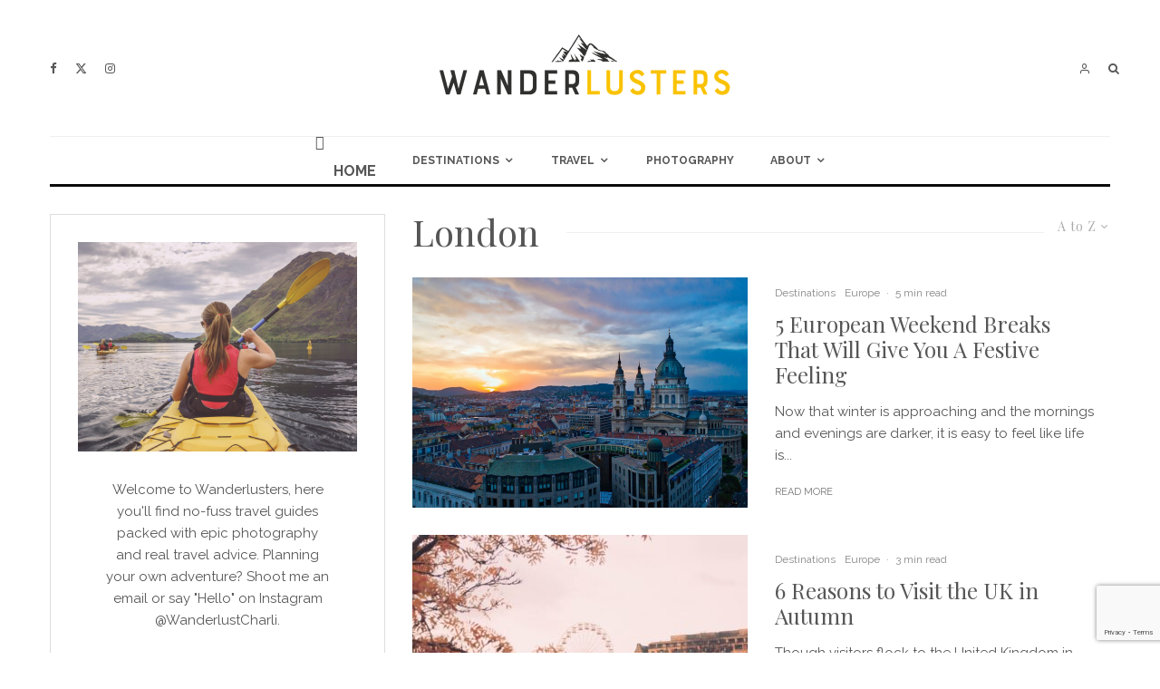

--- FILE ---
content_type: text/html; charset=UTF-8
request_url: https://wanderlusters.com/tag/london/?filtered=atoz
body_size: 93420
content:
<!DOCTYPE html>
<html lang="en-GB">
<head>
	<meta charset="UTF-8">
			<meta name="viewport" content="width=device-width, initial-scale=1">
		<link rel="profile" href="http://gmpg.org/xfn/11">
		<meta name="theme-color" content="#f8c100">
	<meta name='robots' content='noindex, follow' />

	<!-- This site is optimized with the Yoast SEO plugin v26.7 - https://yoast.com/wordpress/plugins/seo/ -->
	<title>London</title>
	<meta name="description" content="London, ." />
	<meta property="og:locale" content="en_GB" />
	<meta property="og:type" content="article" />
	<meta property="og:title" content="London" />
	<meta property="og:description" content="London, ." />
	<meta property="og:url" content="https://wanderlusters.com/tag/london/" />
	<meta property="og:site_name" content="https://wanderlusters.com" />
	<meta property="og:image" content="https://wanderlusters.com/wp-content/uploads/2014/03/about-us-featured.jpg" />
	<meta property="og:image:width" content="1440" />
	<meta property="og:image:height" content="900" />
	<meta property="og:image:type" content="image/jpeg" />
	<meta name="twitter:card" content="summary_large_image" />
	<meta name="twitter:site" content="@WanderlustersUK" />
	<script type="application/ld+json" class="yoast-schema-graph">{"@context":"https://schema.org","@graph":[{"@type":"CollectionPage","@id":"https://wanderlusters.com/tag/london/","url":"https://wanderlusters.com/tag/london/","name":"London","isPartOf":{"@id":"https://wanderlusters.com/#website"},"primaryImageOfPage":{"@id":"https://wanderlusters.com/tag/london/#primaryimage"},"image":{"@id":"https://wanderlusters.com/tag/london/#primaryimage"},"thumbnailUrl":"https://wanderlusters.com/wp-content/uploads/2017/10/cc-flickr-trey-retcliff-budapest-sunset-e1509199730972.jpg","description":"London, .","breadcrumb":{"@id":"https://wanderlusters.com/tag/london/#breadcrumb"},"inLanguage":"en-GB"},{"@type":"ImageObject","inLanguage":"en-GB","@id":"https://wanderlusters.com/tag/london/#primaryimage","url":"https://wanderlusters.com/wp-content/uploads/2017/10/cc-flickr-trey-retcliff-budapest-sunset-e1509199730972.jpg","contentUrl":"https://wanderlusters.com/wp-content/uploads/2017/10/cc-flickr-trey-retcliff-budapest-sunset-e1509199730972.jpg","width":1440,"height":988},{"@type":"BreadcrumbList","@id":"https://wanderlusters.com/tag/london/#breadcrumb","itemListElement":[{"@type":"ListItem","position":1,"name":"Home","item":"https://wanderlusters.com/"},{"@type":"ListItem","position":2,"name":"London"}]},{"@type":"WebSite","@id":"https://wanderlusters.com/#website","url":"https://wanderlusters.com/","name":"https://wanderlusters.com","description":"Live For Adventure","potentialAction":[{"@type":"SearchAction","target":{"@type":"EntryPoint","urlTemplate":"https://wanderlusters.com/?s={search_term_string}"},"query-input":{"@type":"PropertyValueSpecification","valueRequired":true,"valueName":"search_term_string"}}],"inLanguage":"en-GB"}]}</script>
	<!-- / Yoast SEO plugin. -->


<link rel='dns-prefetch' href='//fonts.googleapis.com' />
<link rel='dns-prefetch' href='//www.googletagmanager.com' />
<link rel="alternate" type="application/rss+xml" title="https://wanderlusters.com &raquo; Feed" href="https://wanderlusters.com/feed/" />
<link rel="alternate" type="application/rss+xml" title="https://wanderlusters.com &raquo; Comments Feed" href="https://wanderlusters.com/comments/feed/" />
<link rel="alternate" type="application/rss+xml" title="https://wanderlusters.com &raquo; London Tag Feed" href="https://wanderlusters.com/tag/london/feed/" />
<style id='wp-img-auto-sizes-contain-inline-css' type='text/css'>
img:is([sizes=auto i],[sizes^="auto," i]){contain-intrinsic-size:3000px 1500px}
/*# sourceURL=wp-img-auto-sizes-contain-inline-css */
</style>
<style id='wp-block-library-inline-css' type='text/css'>
:root{--wp-block-synced-color:#7a00df;--wp-block-synced-color--rgb:122,0,223;--wp-bound-block-color:var(--wp-block-synced-color);--wp-editor-canvas-background:#ddd;--wp-admin-theme-color:#007cba;--wp-admin-theme-color--rgb:0,124,186;--wp-admin-theme-color-darker-10:#006ba1;--wp-admin-theme-color-darker-10--rgb:0,107,160.5;--wp-admin-theme-color-darker-20:#005a87;--wp-admin-theme-color-darker-20--rgb:0,90,135;--wp-admin-border-width-focus:2px}@media (min-resolution:192dpi){:root{--wp-admin-border-width-focus:1.5px}}.wp-element-button{cursor:pointer}:root .has-very-light-gray-background-color{background-color:#eee}:root .has-very-dark-gray-background-color{background-color:#313131}:root .has-very-light-gray-color{color:#eee}:root .has-very-dark-gray-color{color:#313131}:root .has-vivid-green-cyan-to-vivid-cyan-blue-gradient-background{background:linear-gradient(135deg,#00d084,#0693e3)}:root .has-purple-crush-gradient-background{background:linear-gradient(135deg,#34e2e4,#4721fb 50%,#ab1dfe)}:root .has-hazy-dawn-gradient-background{background:linear-gradient(135deg,#faaca8,#dad0ec)}:root .has-subdued-olive-gradient-background{background:linear-gradient(135deg,#fafae1,#67a671)}:root .has-atomic-cream-gradient-background{background:linear-gradient(135deg,#fdd79a,#004a59)}:root .has-nightshade-gradient-background{background:linear-gradient(135deg,#330968,#31cdcf)}:root .has-midnight-gradient-background{background:linear-gradient(135deg,#020381,#2874fc)}:root{--wp--preset--font-size--normal:16px;--wp--preset--font-size--huge:42px}.has-regular-font-size{font-size:1em}.has-larger-font-size{font-size:2.625em}.has-normal-font-size{font-size:var(--wp--preset--font-size--normal)}.has-huge-font-size{font-size:var(--wp--preset--font-size--huge)}.has-text-align-center{text-align:center}.has-text-align-left{text-align:left}.has-text-align-right{text-align:right}.has-fit-text{white-space:nowrap!important}#end-resizable-editor-section{display:none}.aligncenter{clear:both}.items-justified-left{justify-content:flex-start}.items-justified-center{justify-content:center}.items-justified-right{justify-content:flex-end}.items-justified-space-between{justify-content:space-between}.screen-reader-text{border:0;clip-path:inset(50%);height:1px;margin:-1px;overflow:hidden;padding:0;position:absolute;width:1px;word-wrap:normal!important}.screen-reader-text:focus{background-color:#ddd;clip-path:none;color:#444;display:block;font-size:1em;height:auto;left:5px;line-height:normal;padding:15px 23px 14px;text-decoration:none;top:5px;width:auto;z-index:100000}html :where(.has-border-color){border-style:solid}html :where([style*=border-top-color]){border-top-style:solid}html :where([style*=border-right-color]){border-right-style:solid}html :where([style*=border-bottom-color]){border-bottom-style:solid}html :where([style*=border-left-color]){border-left-style:solid}html :where([style*=border-width]){border-style:solid}html :where([style*=border-top-width]){border-top-style:solid}html :where([style*=border-right-width]){border-right-style:solid}html :where([style*=border-bottom-width]){border-bottom-style:solid}html :where([style*=border-left-width]){border-left-style:solid}html :where(img[class*=wp-image-]){height:auto;max-width:100%}:where(figure){margin:0 0 1em}html :where(.is-position-sticky){--wp-admin--admin-bar--position-offset:var(--wp-admin--admin-bar--height,0px)}@media screen and (max-width:600px){html :where(.is-position-sticky){--wp-admin--admin-bar--position-offset:0px}}

/*# sourceURL=wp-block-library-inline-css */
</style><style id='wp-block-heading-inline-css' type='text/css'>
h1:where(.wp-block-heading).has-background,h2:where(.wp-block-heading).has-background,h3:where(.wp-block-heading).has-background,h4:where(.wp-block-heading).has-background,h5:where(.wp-block-heading).has-background,h6:where(.wp-block-heading).has-background{padding:1.25em 2.375em}h1.has-text-align-left[style*=writing-mode]:where([style*=vertical-lr]),h1.has-text-align-right[style*=writing-mode]:where([style*=vertical-rl]),h2.has-text-align-left[style*=writing-mode]:where([style*=vertical-lr]),h2.has-text-align-right[style*=writing-mode]:where([style*=vertical-rl]),h3.has-text-align-left[style*=writing-mode]:where([style*=vertical-lr]),h3.has-text-align-right[style*=writing-mode]:where([style*=vertical-rl]),h4.has-text-align-left[style*=writing-mode]:where([style*=vertical-lr]),h4.has-text-align-right[style*=writing-mode]:where([style*=vertical-rl]),h5.has-text-align-left[style*=writing-mode]:where([style*=vertical-lr]),h5.has-text-align-right[style*=writing-mode]:where([style*=vertical-rl]),h6.has-text-align-left[style*=writing-mode]:where([style*=vertical-lr]),h6.has-text-align-right[style*=writing-mode]:where([style*=vertical-rl]){rotate:180deg}
/*# sourceURL=https://wanderlusters.com/wp-includes/blocks/heading/style.min.css */
</style>
<style id='wp-block-paragraph-inline-css' type='text/css'>
.is-small-text{font-size:.875em}.is-regular-text{font-size:1em}.is-large-text{font-size:2.25em}.is-larger-text{font-size:3em}.has-drop-cap:not(:focus):first-letter{float:left;font-size:8.4em;font-style:normal;font-weight:100;line-height:.68;margin:.05em .1em 0 0;text-transform:uppercase}body.rtl .has-drop-cap:not(:focus):first-letter{float:none;margin-left:.1em}p.has-drop-cap.has-background{overflow:hidden}:root :where(p.has-background){padding:1.25em 2.375em}:where(p.has-text-color:not(.has-link-color)) a{color:inherit}p.has-text-align-left[style*="writing-mode:vertical-lr"],p.has-text-align-right[style*="writing-mode:vertical-rl"]{rotate:180deg}
/*# sourceURL=https://wanderlusters.com/wp-includes/blocks/paragraph/style.min.css */
</style>
<style id='global-styles-inline-css' type='text/css'>
:root{--wp--preset--aspect-ratio--square: 1;--wp--preset--aspect-ratio--4-3: 4/3;--wp--preset--aspect-ratio--3-4: 3/4;--wp--preset--aspect-ratio--3-2: 3/2;--wp--preset--aspect-ratio--2-3: 2/3;--wp--preset--aspect-ratio--16-9: 16/9;--wp--preset--aspect-ratio--9-16: 9/16;--wp--preset--color--black: #000000;--wp--preset--color--cyan-bluish-gray: #abb8c3;--wp--preset--color--white: #ffffff;--wp--preset--color--pale-pink: #f78da7;--wp--preset--color--vivid-red: #cf2e2e;--wp--preset--color--luminous-vivid-orange: #ff6900;--wp--preset--color--luminous-vivid-amber: #fcb900;--wp--preset--color--light-green-cyan: #7bdcb5;--wp--preset--color--vivid-green-cyan: #00d084;--wp--preset--color--pale-cyan-blue: #8ed1fc;--wp--preset--color--vivid-cyan-blue: #0693e3;--wp--preset--color--vivid-purple: #9b51e0;--wp--preset--gradient--vivid-cyan-blue-to-vivid-purple: linear-gradient(135deg,rgb(6,147,227) 0%,rgb(155,81,224) 100%);--wp--preset--gradient--light-green-cyan-to-vivid-green-cyan: linear-gradient(135deg,rgb(122,220,180) 0%,rgb(0,208,130) 100%);--wp--preset--gradient--luminous-vivid-amber-to-luminous-vivid-orange: linear-gradient(135deg,rgb(252,185,0) 0%,rgb(255,105,0) 100%);--wp--preset--gradient--luminous-vivid-orange-to-vivid-red: linear-gradient(135deg,rgb(255,105,0) 0%,rgb(207,46,46) 100%);--wp--preset--gradient--very-light-gray-to-cyan-bluish-gray: linear-gradient(135deg,rgb(238,238,238) 0%,rgb(169,184,195) 100%);--wp--preset--gradient--cool-to-warm-spectrum: linear-gradient(135deg,rgb(74,234,220) 0%,rgb(151,120,209) 20%,rgb(207,42,186) 40%,rgb(238,44,130) 60%,rgb(251,105,98) 80%,rgb(254,248,76) 100%);--wp--preset--gradient--blush-light-purple: linear-gradient(135deg,rgb(255,206,236) 0%,rgb(152,150,240) 100%);--wp--preset--gradient--blush-bordeaux: linear-gradient(135deg,rgb(254,205,165) 0%,rgb(254,45,45) 50%,rgb(107,0,62) 100%);--wp--preset--gradient--luminous-dusk: linear-gradient(135deg,rgb(255,203,112) 0%,rgb(199,81,192) 50%,rgb(65,88,208) 100%);--wp--preset--gradient--pale-ocean: linear-gradient(135deg,rgb(255,245,203) 0%,rgb(182,227,212) 50%,rgb(51,167,181) 100%);--wp--preset--gradient--electric-grass: linear-gradient(135deg,rgb(202,248,128) 0%,rgb(113,206,126) 100%);--wp--preset--gradient--midnight: linear-gradient(135deg,rgb(2,3,129) 0%,rgb(40,116,252) 100%);--wp--preset--font-size--small: 13px;--wp--preset--font-size--medium: 20px;--wp--preset--font-size--large: 36px;--wp--preset--font-size--x-large: 42px;--wp--preset--spacing--20: 0.44rem;--wp--preset--spacing--30: 0.67rem;--wp--preset--spacing--40: 1rem;--wp--preset--spacing--50: 1.5rem;--wp--preset--spacing--60: 2.25rem;--wp--preset--spacing--70: 3.38rem;--wp--preset--spacing--80: 5.06rem;--wp--preset--shadow--natural: 6px 6px 9px rgba(0, 0, 0, 0.2);--wp--preset--shadow--deep: 12px 12px 50px rgba(0, 0, 0, 0.4);--wp--preset--shadow--sharp: 6px 6px 0px rgba(0, 0, 0, 0.2);--wp--preset--shadow--outlined: 6px 6px 0px -3px rgb(255, 255, 255), 6px 6px rgb(0, 0, 0);--wp--preset--shadow--crisp: 6px 6px 0px rgb(0, 0, 0);}:where(.is-layout-flex){gap: 0.5em;}:where(.is-layout-grid){gap: 0.5em;}body .is-layout-flex{display: flex;}.is-layout-flex{flex-wrap: wrap;align-items: center;}.is-layout-flex > :is(*, div){margin: 0;}body .is-layout-grid{display: grid;}.is-layout-grid > :is(*, div){margin: 0;}:where(.wp-block-columns.is-layout-flex){gap: 2em;}:where(.wp-block-columns.is-layout-grid){gap: 2em;}:where(.wp-block-post-template.is-layout-flex){gap: 1.25em;}:where(.wp-block-post-template.is-layout-grid){gap: 1.25em;}.has-black-color{color: var(--wp--preset--color--black) !important;}.has-cyan-bluish-gray-color{color: var(--wp--preset--color--cyan-bluish-gray) !important;}.has-white-color{color: var(--wp--preset--color--white) !important;}.has-pale-pink-color{color: var(--wp--preset--color--pale-pink) !important;}.has-vivid-red-color{color: var(--wp--preset--color--vivid-red) !important;}.has-luminous-vivid-orange-color{color: var(--wp--preset--color--luminous-vivid-orange) !important;}.has-luminous-vivid-amber-color{color: var(--wp--preset--color--luminous-vivid-amber) !important;}.has-light-green-cyan-color{color: var(--wp--preset--color--light-green-cyan) !important;}.has-vivid-green-cyan-color{color: var(--wp--preset--color--vivid-green-cyan) !important;}.has-pale-cyan-blue-color{color: var(--wp--preset--color--pale-cyan-blue) !important;}.has-vivid-cyan-blue-color{color: var(--wp--preset--color--vivid-cyan-blue) !important;}.has-vivid-purple-color{color: var(--wp--preset--color--vivid-purple) !important;}.has-black-background-color{background-color: var(--wp--preset--color--black) !important;}.has-cyan-bluish-gray-background-color{background-color: var(--wp--preset--color--cyan-bluish-gray) !important;}.has-white-background-color{background-color: var(--wp--preset--color--white) !important;}.has-pale-pink-background-color{background-color: var(--wp--preset--color--pale-pink) !important;}.has-vivid-red-background-color{background-color: var(--wp--preset--color--vivid-red) !important;}.has-luminous-vivid-orange-background-color{background-color: var(--wp--preset--color--luminous-vivid-orange) !important;}.has-luminous-vivid-amber-background-color{background-color: var(--wp--preset--color--luminous-vivid-amber) !important;}.has-light-green-cyan-background-color{background-color: var(--wp--preset--color--light-green-cyan) !important;}.has-vivid-green-cyan-background-color{background-color: var(--wp--preset--color--vivid-green-cyan) !important;}.has-pale-cyan-blue-background-color{background-color: var(--wp--preset--color--pale-cyan-blue) !important;}.has-vivid-cyan-blue-background-color{background-color: var(--wp--preset--color--vivid-cyan-blue) !important;}.has-vivid-purple-background-color{background-color: var(--wp--preset--color--vivid-purple) !important;}.has-black-border-color{border-color: var(--wp--preset--color--black) !important;}.has-cyan-bluish-gray-border-color{border-color: var(--wp--preset--color--cyan-bluish-gray) !important;}.has-white-border-color{border-color: var(--wp--preset--color--white) !important;}.has-pale-pink-border-color{border-color: var(--wp--preset--color--pale-pink) !important;}.has-vivid-red-border-color{border-color: var(--wp--preset--color--vivid-red) !important;}.has-luminous-vivid-orange-border-color{border-color: var(--wp--preset--color--luminous-vivid-orange) !important;}.has-luminous-vivid-amber-border-color{border-color: var(--wp--preset--color--luminous-vivid-amber) !important;}.has-light-green-cyan-border-color{border-color: var(--wp--preset--color--light-green-cyan) !important;}.has-vivid-green-cyan-border-color{border-color: var(--wp--preset--color--vivid-green-cyan) !important;}.has-pale-cyan-blue-border-color{border-color: var(--wp--preset--color--pale-cyan-blue) !important;}.has-vivid-cyan-blue-border-color{border-color: var(--wp--preset--color--vivid-cyan-blue) !important;}.has-vivid-purple-border-color{border-color: var(--wp--preset--color--vivid-purple) !important;}.has-vivid-cyan-blue-to-vivid-purple-gradient-background{background: var(--wp--preset--gradient--vivid-cyan-blue-to-vivid-purple) !important;}.has-light-green-cyan-to-vivid-green-cyan-gradient-background{background: var(--wp--preset--gradient--light-green-cyan-to-vivid-green-cyan) !important;}.has-luminous-vivid-amber-to-luminous-vivid-orange-gradient-background{background: var(--wp--preset--gradient--luminous-vivid-amber-to-luminous-vivid-orange) !important;}.has-luminous-vivid-orange-to-vivid-red-gradient-background{background: var(--wp--preset--gradient--luminous-vivid-orange-to-vivid-red) !important;}.has-very-light-gray-to-cyan-bluish-gray-gradient-background{background: var(--wp--preset--gradient--very-light-gray-to-cyan-bluish-gray) !important;}.has-cool-to-warm-spectrum-gradient-background{background: var(--wp--preset--gradient--cool-to-warm-spectrum) !important;}.has-blush-light-purple-gradient-background{background: var(--wp--preset--gradient--blush-light-purple) !important;}.has-blush-bordeaux-gradient-background{background: var(--wp--preset--gradient--blush-bordeaux) !important;}.has-luminous-dusk-gradient-background{background: var(--wp--preset--gradient--luminous-dusk) !important;}.has-pale-ocean-gradient-background{background: var(--wp--preset--gradient--pale-ocean) !important;}.has-electric-grass-gradient-background{background: var(--wp--preset--gradient--electric-grass) !important;}.has-midnight-gradient-background{background: var(--wp--preset--gradient--midnight) !important;}.has-small-font-size{font-size: var(--wp--preset--font-size--small) !important;}.has-medium-font-size{font-size: var(--wp--preset--font-size--medium) !important;}.has-large-font-size{font-size: var(--wp--preset--font-size--large) !important;}.has-x-large-font-size{font-size: var(--wp--preset--font-size--x-large) !important;}
/*# sourceURL=global-styles-inline-css */
</style>

<style id='classic-theme-styles-inline-css' type='text/css'>
/*! This file is auto-generated */
.wp-block-button__link{color:#fff;background-color:#32373c;border-radius:9999px;box-shadow:none;text-decoration:none;padding:calc(.667em + 2px) calc(1.333em + 2px);font-size:1.125em}.wp-block-file__button{background:#32373c;color:#fff;text-decoration:none}
/*# sourceURL=/wp-includes/css/classic-themes.min.css */
</style>
<link rel='stylesheet' id='lets-review-api-css' href='https://wanderlusters.com/wp-content/plugins/lets-review/assets/css/style-api.min.css?ver=3.4.3' type='text/css' media='all' />
<link rel='stylesheet' id='font-awesome-css' href='https://wanderlusters.com/wp-content/plugins/lets-review/assets/fonts/fontawesome/css/fontawesome.min.css?ver=3.4.3' type='text/css' media='all' />
<link rel='stylesheet' id='font-awesome-regular-css' href='https://wanderlusters.com/wp-content/plugins/lets-review/assets/fonts/fontawesome/css/regular.min.css?ver=3.4.3' type='text/css' media='all' />
<link rel='stylesheet' id='font-awesome-solid-css' href='https://wanderlusters.com/wp-content/plugins/lets-review/assets/fonts/fontawesome/css/solid.min.css?ver=3.4.3' type='text/css' media='all' />
<link rel='stylesheet' id='lets-live-blog-css' href='https://wanderlusters.com/wp-content/plugins/lets-live-blog/frontend/css/style.min.css?ver=1.2.2' type='text/css' media='all' />
<link rel='stylesheet' id='lets-live-blog-icons-css' href='https://wanderlusters.com/wp-content/plugins/lets-live-blog/frontend/css/fonts/style.css?ver=1.2.2' type='text/css' media='all' />
<link rel='stylesheet' id='zeen-style-css' href='https://wanderlusters.com/wp-content/themes/zeen/assets/css/style.min.css?ver=1720639409' type='text/css' media='all' />
<style id='zeen-style-inline-css' type='text/css'>
.content-bg, .block-skin-5:not(.skin-inner), .block-skin-5.skin-inner > .tipi-row-inner-style, .article-layout-skin-1.title-cut-bl .hero-wrap .meta:before, .article-layout-skin-1.title-cut-bc .hero-wrap .meta:before, .article-layout-skin-1.title-cut-bl .hero-wrap .share-it:before, .article-layout-skin-1.title-cut-bc .hero-wrap .share-it:before, .standard-archive .page-header, .skin-dark .flickity-viewport, .zeen__var__options label { background: #ffffff;}a.zeen-pin-it{position: absolute}.background.mask {background-color: transparent}.side-author__wrap .mask a {display:inline-block;height:70px}.timed-pup,.modal-wrap {position:fixed;visibility:hidden}.to-top__fixed .to-top a{background-color:#000000; color: #fff}#block-wrap-398 .tipi-row-inner-style{ ;}.site-inner { background-color: #ffffff; }.splitter svg g { fill: #ffffff; }.inline-post .block article .title { font-size: 20px;}.fontfam-1 { font-family: 'Playfair Display',serif!important;}input,input[type="number"],.body-f1, .quotes-f1 blockquote, .quotes-f1 q, .by-f1 .byline, .sub-f1 .subtitle, .wh-f1 .widget-title, .headings-f1 h1, .headings-f1 h2, .headings-f1 h3, .headings-f1 h4, .headings-f1 h5, .headings-f1 h6, .font-1, div.jvectormap-tip {font-family:'Playfair Display',serif;font-weight: 400;font-style: normal;}.fontfam-2 { font-family:'Playfair Display',serif!important; }.body-f2, .quotes-f2 blockquote, .quotes-f2 q, .by-f2 .byline, .sub-f2 .subtitle, .wh-f2 .widget-title, .headings-f2 h1, .headings-f2 h2, .headings-f2 h3, .headings-f2 h4, .headings-f2 h5, .headings-f2 h6, .font-2 {font-family:'Playfair Display',serif;font-weight: 400;font-style: normal;}.fontfam-3 { font-family:'Raleway',sans-serif!important;}input[type=submit], button, .tipi-button,.button,.wpcf7-submit,.button__back__home,.body-f3, .quotes-f3 blockquote, .quotes-f3 q, .by-f3 .byline, .sub-f3 .subtitle, .wh-f3 .widget-title, .headings-f3 h1, .headings-f3 h2, .headings-f3 h3, .headings-f3 h4, .headings-f3 h5, .headings-f3 h6, .font-3 {font-family:'Raleway',sans-serif;font-style: normal;font-weight: 400;}.tipi-row, .tipi-builder-on .contents-wrap > p { max-width: 1230px ; }.slider-columns--3 article { width: 360px }.slider-columns--2 article { width: 555px }.slider-columns--4 article { width: 262.5px }.single .site-content .tipi-row { max-width: 1230px ; }.single-product .site-content .tipi-row { max-width: 1230px ; }.date--secondary { color: #f8d92f; }.date--main { color: #f8d92f; }.global-accent-border { border-color: #f8c100; }.trending-accent-border { border-color: #f7d40e; }.trending-accent-bg { border-color: #f7d40e; }.wpcf7-submit, .tipi-button.block-loader { background: #565656; }.wpcf7-submit:hover, .tipi-button.block-loader:hover { background: #111; }.tipi-button.block-loader { color: #fff!important; }.wpcf7-submit { background: #18181e; }.wpcf7-submit:hover { background: #111; }.global-accent-bg, .icon-base-2:hover .icon-bg, #progress { background-color: #f8c100; }.global-accent-text, .mm-submenu-2 .mm-51 .menu-wrap > .sub-menu > li > a { color: #f8c100; }body { color:#565656;}.excerpt { color:#565656;}.mode--alt--b .excerpt, .block-skin-2 .excerpt, .block-skin-2 .preview-classic .custom-button__fill-2 { color:#888!important;}.read-more-wrap { color:#767676;}.logo-fallback a { color:#000!important;}.site-mob-header .logo-fallback a { color:#000!important;}blockquote:not(.comment-excerpt) { color:#565656;}.mode--alt--b blockquote:not(.comment-excerpt), .mode--alt--b .block-skin-0.block-wrap-quote .block-wrap-quote blockquote:not(.comment-excerpt), .mode--alt--b .block-skin-0.block-wrap-quote .block-wrap-quote blockquote:not(.comment-excerpt) span { color:#fff!important;}.byline, .byline a { color:#888;}.mode--alt--b .block-wrap-classic .byline, .mode--alt--b .block-wrap-classic .byline a, .mode--alt--b .block-wrap-thumbnail .byline, .mode--alt--b .block-wrap-thumbnail .byline a, .block-skin-2 .byline a, .block-skin-2 .byline { color:#888;}.preview-classic .meta .title, .preview-thumbnail .meta .title,.preview-56 .meta .title{ color:#565656;}h1, h2, h3, h4, h5, h6, .block-title { color:#565656;}.sidebar-widget  .widget-title { color:#565656!important;}.link-color-wrap a, .woocommerce-Tabs-panel--description a { color: #0058bc; }.mode--alt--b .link-color-wrap a, .mode--alt--b .woocommerce-Tabs-panel--description a { color: #888; }.copyright, .site-footer .bg-area-inner .copyright a { color: #8e8e8e; }.link-color-wrap a:hover { color: #f8c100; }.mode--alt--b .link-color-wrap a:hover { color: #555; }body{line-height:1.66}input[type=submit], button, .tipi-button,.button,.wpcf7-submit,.button__back__home{letter-spacing:0.03em}.sub-menu a:not(.tipi-button){letter-spacing:0.1em}.widget-title{letter-spacing:0.15em}html, body{font-size:15px}.byline{font-size:12px}input[type=submit], button, .tipi-button,.button,.wpcf7-submit,.button__back__home{font-size:11px}.excerpt{font-size:15px}.logo-fallback, .secondary-wrap .logo-fallback a{font-size:22px}.logo span{font-size:12px}.breadcrumbs{font-size:10px}.hero-meta.tipi-s-typo .title{font-size:20px}.hero-meta.tipi-s-typo .subtitle{font-size:15px}.hero-meta.tipi-m-typo .title{font-size:20px}.hero-meta.tipi-m-typo .subtitle{font-size:15px}.hero-meta.tipi-xl-typo .title{font-size:20px}.hero-meta.tipi-xl-typo .subtitle{font-size:15px}.block-html-content h1, .single-content .entry-content h1{font-size:20px}.block-html-content h2, .single-content .entry-content h2{font-size:20px}.block-html-content h3, .single-content .entry-content h3{font-size:20px}.block-html-content h4, .single-content .entry-content h4{font-size:20px}.block-html-content h5, .single-content .entry-content h5{font-size:18px}.footer-block-links{font-size:8px}blockquote, q{font-size:20px}.site-footer .copyright{font-size:12px}.footer-navigation{font-size:12px}.site-footer .menu-icons{font-size:12px}.block-title, .page-title{font-size:24px}.block-subtitle{font-size:18px}.block-col-self .preview-2 .title{font-size:22px}.block-wrap-classic .tipi-m-typo .title-wrap .title{font-size:22px}.tipi-s-typo .title, .ppl-s-3 .tipi-s-typo .title, .zeen-col--wide .ppl-s-3 .tipi-s-typo .title, .preview-1 .title, .preview-21:not(.tipi-xs-typo) .title{font-size:22px}.tipi-xs-typo .title, .tipi-basket-wrap .basket-item .title{font-size:15px}.meta .read-more-wrap{font-size:11px}.widget-title{font-size:12px}.split-1:not(.preview-thumbnail) .mask{-webkit-flex: 0 0 calc( 34% - 15px);
					-ms-flex: 0 0 calc( 34% - 15px);
					flex: 0 0 calc( 34% - 15px);
					width: calc( 34% - 15px);}.preview-thumbnail .mask{-webkit-flex: 0 0 65px;
					-ms-flex: 0 0 65px;
					flex: 0 0 65px;
					width: 65px;}.footer-lower-area{padding-top:40px}.footer-lower-area{padding-bottom:40px}.footer-upper-area{padding-bottom:40px}.footer-upper-area{padding-top:40px}.footer-widget-wrap{padding-bottom:40px}.footer-widget-wrap{padding-top:40px}.tipi-button-cta-header{font-size:12px}.tipi-button.block-loader, .wpcf7-submit, .mc4wp-form-fields button { font-weight: 700;}.main-navigation .horizontal-menu, .main-navigation .menu-item, .main-navigation .menu-icon .menu-icon--text,  .main-navigation .tipi-i-search span { font-weight: 700;}.secondary-wrap .menu-secondary li, .secondary-wrap .menu-item, .secondary-wrap .menu-icon .menu-icon--text {font-weight: 700;}.footer-lower-area, .footer-lower-area .menu-item, .footer-lower-area .menu-icon span {font-weight: 700;}.widget-title {font-weight: 700!important;}input[type=submit], button, .tipi-button,.button,.wpcf7-submit,.button__back__home{ text-transform: uppercase; }.entry-title{ text-transform: none; }.logo-fallback{ text-transform: none; }.block-wrap-slider .title-wrap .title{ text-transform: none; }.block-wrap-grid .title-wrap .title, .tile-design-4 .meta .title-wrap .title{ text-transform: none; }.block-wrap-classic .title-wrap .title{ text-transform: none; }.block-title{ text-transform: none; }.meta .excerpt .read-more{ text-transform: uppercase; }.preview-grid .read-more{ text-transform: uppercase; }.block-subtitle{ text-transform: none; }.byline{ text-transform: none; }.widget-title{ text-transform: none; }.main-navigation .menu-item, .main-navigation .menu-icon .menu-icon--text{ text-transform: uppercase; }.secondary-navigation, .secondary-wrap .menu-icon .menu-icon--text{ text-transform: uppercase; }.footer-lower-area .menu-item, .footer-lower-area .menu-icon span{ text-transform: uppercase; }.sub-menu a:not(.tipi-button){ text-transform: none; }.site-mob-header .menu-item, .site-mob-header .menu-icon span{ text-transform: uppercase; }.single-content .entry-content h1, .single-content .entry-content h2, .single-content .entry-content h3, .single-content .entry-content h4, .single-content .entry-content h5, .single-content .entry-content h6, .meta__full h1, .meta__full h2, .meta__full h3, .meta__full h4, .meta__full h5, .bbp__thread__title{ text-transform: none; }.mm-submenu-2 .mm-11 .menu-wrap > *, .mm-submenu-2 .mm-31 .menu-wrap > *, .mm-submenu-2 .mm-21 .menu-wrap > *, .mm-submenu-2 .mm-51 .menu-wrap > *  { border-top: 3px solid transparent; }.separation-border { margin-bottom: 30px; }.load-more-wrap-1 { padding-top: 30px; }.block-wrap-classic .inf-spacer + .block:not(.block-62) { margin-top: 30px; }.block-title-wrap-style .block-title:after, .block-title-wrap-style .block-title:before { border-top: 1px #eee solid;}.separation-border-v { background: #eee;}.separation-border-v { height: calc( 100% -  30px - 1px); }@media only screen and (max-width: 480px) {.separation-border { margin-bottom: 30px;}}.grid-spacing { border-top-width: 30px; }.sidebar-wrap .sidebar { padding-right: 30px; padding-left: 30px; padding-top:0px; padding-bottom:0px; }.sidebar-left .sidebar-wrap .sidebar { padding-right: 30px; padding-left: 30px; }@media only screen and (min-width: 481px) {.block-wrap-grid .block-title-area, .block-wrap-98 .block-piece-2 article:last-child { margin-bottom: -30px; }.block-wrap-92 .tipi-row-inner-box { margin-top: -30px; }.block-wrap-grid .only-filters { top: 30px; }.grid-spacing { border-right-width: 30px; }.block-fs {padding:30px;}.block-wrap-grid:not(.block-wrap-81) .block { width: calc( 100% + 30px ); }}@media only screen and (max-width: 859px) {.mobile__design--side .mask {
		width: calc( 34% - 15px);
	}}@media only screen and (min-width: 860px) {input[type=submit], button, .tipi-button,.button,.wpcf7-submit,.button__back__home{letter-spacing:0.09em}.hero-meta.tipi-s-typo .title{font-size:30px}.hero-meta.tipi-s-typo .subtitle{font-size:18px}.hero-meta.tipi-m-typo .title{font-size:30px}.hero-meta.tipi-m-typo .subtitle{font-size:18px}.hero-meta.tipi-xl-typo .title{font-size:30px}.hero-meta.tipi-xl-typo .subtitle{font-size:18px}.block-html-content h1, .single-content .entry-content h1{font-size:30px}.block-html-content h2, .single-content .entry-content h2{font-size:30px}.block-html-content h3, .single-content .entry-content h3{font-size:24px}.block-html-content h4, .single-content .entry-content h4{font-size:24px}blockquote, q{font-size:25px}.main-navigation, .main-navigation .menu-icon--text{font-size:12px}.sub-menu a:not(.tipi-button){font-size:12px}.main-navigation .menu-icon, .main-navigation .trending-icon-solo{font-size:12px}.secondary-wrap-v .standard-drop>a,.secondary-wrap, .secondary-wrap a, .secondary-wrap .menu-icon--text{font-size:11px}.secondary-wrap .menu-icon, .secondary-wrap .menu-icon a, .secondary-wrap .trending-icon-solo{font-size:13px}.layout-side-info .details{width:130px;float:left}.title-contrast .hero-wrap { height: calc( 100vh - 160px ); }.block-col-self .block-71 .tipi-s-typo .title { font-size: 18px; }.zeen-col--narrow .block-wrap-classic .tipi-m-typo .title-wrap .title { font-size: 18px; }.secondary-wrap .menu-padding, .secondary-wrap .ul-padding > li > a {
			padding-top: 10px;
			padding-bottom: 10px;
		}}@media only screen and (min-width: 1240px) {.hero-l .single-content {padding-top: 45px}.align-fs .contents-wrap .video-wrap, .align-fs-center .aligncenter.size-full, .align-fs-center .wp-caption.aligncenter .size-full, .align-fs-center .tiled-gallery, .align-fs .alignwide { width: 1170px; }.align-fs .contents-wrap .video-wrap { height: 658px; }.has-bg .align-fs .contents-wrap .video-wrap, .has-bg .align-fs .alignwide, .has-bg .align-fs-center .aligncenter.size-full, .has-bg .align-fs-center .wp-caption.aligncenter .size-full, .has-bg .align-fs-center .tiled-gallery { width: 1230px; }.has-bg .align-fs .contents-wrap .video-wrap { height: 691px; }.logo-fallback, .secondary-wrap .logo-fallback a{font-size:30px}.hero-meta.tipi-s-typo .title{font-size:36px}.hero-meta.tipi-m-typo .title{font-size:44px}.hero-meta.tipi-xl-typo .title{font-size:50px}.block-html-content h1, .single-content .entry-content h1{font-size:44px}.block-html-content h2, .single-content .entry-content h2{font-size:40px}.block-html-content h3, .single-content .entry-content h3{font-size:30px}.block-html-content h4, .single-content .entry-content h4{font-size:20px}.block-title, .page-title{font-size:40px}.block-subtitle{font-size:20px}.block-col-self .preview-2 .title{font-size:36px}.block-wrap-classic .tipi-m-typo .title-wrap .title{font-size:30px}.tipi-s-typo .title, .ppl-s-3 .tipi-s-typo .title, .zeen-col--wide .ppl-s-3 .tipi-s-typo .title, .preview-1 .title, .preview-21:not(.tipi-xs-typo) .title{font-size:24px}.split-1:not(.preview-thumbnail) .mask{-webkit-flex: 0 0 calc( 50% - 15px);
					-ms-flex: 0 0 calc( 50% - 15px);
					flex: 0 0 calc( 50% - 15px);
					width: calc( 50% - 15px);}.footer-lower-area{padding-top:25px}.footer-lower-area{padding-bottom:25px}.footer-upper-area{padding-bottom:50px}.footer-upper-area{padding-top:50px}}.main-menu-bar-color-1 .current-menu-item > a, .main-menu-bar-color-1 .menu-main-menu > .dropper.active:not(.current-menu-item) > a { background-color: #111;}.site-header a { color: #565656; }.site-skin-3.content-subscribe, .site-skin-3.content-subscribe .subtitle, .site-skin-3.content-subscribe input, .site-skin-3.content-subscribe h2 { color: #565656; } .site-skin-3.content-subscribe input[type="email"] { border-color: #565656; }.sidebar-wrap .sidebar { border:1px #ddd solid ; }.content-area .zeen-widget { border: 0 #ddd solid ; border-width: 0 0 1px 0; }.content-area .zeen-widget { padding:30px 0px 30px; }.with-fi.preview-grid,.with-fi.preview-grid .byline,.with-fi.preview-grid .subtitle, .with-fi.preview-grid a { color: #fff; }.preview-grid .mask-overlay { opacity: 0.9 ; }@media (pointer: fine) {.with-fi.preview-grid:hover, .with-fi.preview-grid:hover .byline,.with-fi.preview-grid:hover .subtitle, .with-fi.preview-grid:hover a { color: #dbdbdb; }}.slider-image-1 .mask-overlay { background-color: #1a1d1e ; }.with-fi.preview-slider-overlay,.with-fi.preview-slider-overlay .byline,.with-fi.preview-slider-overlay .subtitle, .with-fi.preview-slider-overlay a { color: #fff; }.preview-slider-overlay .mask-overlay { opacity: 0.2 ; }@media (pointer: fine) {.preview-slider-overlay:hover .mask-overlay { opacity: 0.6 ; }}.footer-widget-bg-area .block-skin-0 .tipi-arrow { color:#565656; border-color:#565656; }.footer-widget-bg-area .block-skin-0 .tipi-arrow i:after{ background:#565656; }.footer-widget-bg-area,.footer-widget-bg-area .byline,.footer-widget-bg-area a,.footer-widget-bg-area .widget_search form *,.footer-widget-bg-area h3,.footer-widget-bg-area .widget-title { color:#565656; }.footer-widget-bg-area .tipi-spin.tipi-row-inner-style:before { border-color:#565656; }.content-subscribe .bg-area, .content-subscribe .bg-area .woo-product-rating span, .content-subscribe .bg-area .stack-design-3 .meta { background-color: #ffffff; }.content-subscribe .bg-area .background { opacity: 1; }.content-subscribe .bg-area,.content-subscribe .bg-area .byline,.content-subscribe .bg-area a,.content-subscribe .bg-area .widget_search form *,.content-subscribe .bg-area h3,.content-subscribe .bg-area .widget-title { color:#565656; }.content-subscribe .bg-area .tipi-spin.tipi-row-inner-style:before { border-color:#565656; }.main-navigation, .main-navigation .menu-icon--text { color: #565656; }.main-navigation .horizontal-menu>li>a { padding-left: 20px; padding-right: 20px; }.main-navigation .menu-icons>li>a{ padding-left: 12px;	padding-right: 12px;}.main-navigation-border { border-bottom:3px #0a0a0a solid ; }.main-navigation-border .drop-search { border-top:3px #0a0a0a solid ; }#progress {bottom: 0;height: 3px; }.sticky-menu-2:not(.active) #progress  { bottom: -3px;  }.main-navigation-border { border-top: 1px #eee solid ; }.main-navigation .horizontal-menu .drop, .main-navigation .horizontal-menu > li > a, .date--main {
			padding-top: 15px;
			padding-bottom: 15px;
		}.site-mob-header .menu-icon { font-size: 13px; }.secondary-wrap-v .standard-drop>a,.secondary-wrap, .secondary-wrap a, .secondary-wrap .menu-icon--text { color: #565656; }.secondary-wrap .menu-secondary > li > a, .secondary-icons li > a { padding-left: 7px; padding-right: 7px; }.mc4wp-form-fields input[type=submit], .mc4wp-form-fields button, #subscribe-submit input[type=submit], .subscribe-wrap input[type=submit] {color: #fff;background-image: linear-gradient(130deg, #565656 0%, #565656 80%);}.site-mob-header:not(.site-mob-header-11) .header-padding .logo-main-wrap, .site-mob-header:not(.site-mob-header-11) .header-padding .icons-wrap a, .site-mob-header-11 .header-padding {
		padding-top: 20px;
		padding-bottom: 20px;
	}.site-header .header-padding {
		padding-top:30px;
		padding-bottom:30px;
	}.site-header-11 .menu { border-top-width: 33px;}@media only screen and (min-width: 860px){.tipi-m-0 {display: none}}
/*# sourceURL=zeen-style-inline-css */
</style>
<link rel='stylesheet' id='zeen-child-style-css' href='https://wanderlusters.com/wp-content/themes/zeen/style.css?ver=6.9' type='text/css' media='all' />
<link crossorigin="anonymous" rel='stylesheet' id='zeen-fonts-css' href='https://fonts.googleapis.com/css?family=Playfair+Display%3A400%2Citalic%7CPlayfair+Display%3A400%2C700%7CRaleway%3A400%2C700&#038;subset=latin&#038;display=swap' type='text/css' media='all' />
<link rel='stylesheet' id='photoswipe-css' href='https://wanderlusters.com/wp-content/themes/zeen/assets/css/photoswipe.min.css?ver=4.1.3' type='text/css' media='all' />
<link rel='stylesheet' id='login-with-ajax-css' href='https://wanderlusters.com/wp-content/plugins/login-with-ajax/templates/widget.css?ver=4.5.1' type='text/css' media='all' />
<script type="text/javascript" src="https://wanderlusters.com/wp-includes/js/jquery/jquery.min.js?ver=3.7.1" id="jquery-core-js"></script>
<script type="text/javascript" src="https://wanderlusters.com/wp-includes/js/jquery/jquery-migrate.min.js?ver=3.4.1" id="jquery-migrate-js"></script>
<script type="text/javascript" id="login-with-ajax-js-extra">
/* <![CDATA[ */
var LWA = {"ajaxurl":"https://wanderlusters.com/wp-admin/admin-ajax.php","off":""};
//# sourceURL=login-with-ajax-js-extra
/* ]]> */
</script>
<script type="text/javascript" src="https://wanderlusters.com/wp-content/themes/zeen/plugins/login-with-ajax/login-with-ajax.js?ver=4.5.1" id="login-with-ajax-js"></script>
<script type="text/javascript" src="https://wanderlusters.com/wp-content/plugins/login-with-ajax/ajaxify/ajaxify.min.js?ver=4.5.1" id="login-with-ajax-ajaxify-js"></script>
<link rel="https://api.w.org/" href="https://wanderlusters.com/wp-json/" /><link rel="alternate" title="JSON" type="application/json" href="https://wanderlusters.com/wp-json/wp/v2/tags/398" /><link rel="EditURI" type="application/rsd+xml" title="RSD" href="https://wanderlusters.com/xmlrpc.php?rsd" />
<meta name="generator" content="WordPress 6.9" />
<meta name="generator" content="Site Kit by Google 1.170.0" /><link rel="preload" type="font/woff2" as="font" href="https://wanderlusters.com/wp-content/themes/zeen/assets/css/tipi/tipi.woff2?9oa0lg" crossorigin="anonymous"><link rel="dns-prefetch" href="//fonts.googleapis.com"><link rel="preconnect" href="https://fonts.gstatic.com/" crossorigin="anonymous"><!-- All in one Favicon 4.8 --><link rel="shortcut icon" href="https://wanderlusters.com/wp-content/uploads/2014/03/favicon.ico" />
<!-- There is no amphtml version available for this URL. -->		<style type="text/css" id="wp-custom-css">
			.inline-post .see-also
{
display:none;
}


.grecaptcha-badge{
	z-index:10
}		</style>
		<style id='zeen-mm-style-inline-css' type='text/css'>
.main-menu-bar-color-1 .menu-main-menu .mm-color.menu-item-7033.active > a,
				.main-menu-bar-color-1.mm-ani-0 .menu-main-menu .mm-color.menu-item-7033:hover > a,
				.main-menu-bar-color-1 .menu-main-menu .current-menu-item.menu-item-7033 > a { background: #111; }.main-navigation .menu-item-7033 .menu-wrap > * { border-top-color: #111!important; }
.main-menu-bar-color-1 .menu-main-menu .mm-color.menu-item-7447.active > a,
				.main-menu-bar-color-1.mm-ani-0 .menu-main-menu .mm-color.menu-item-7447:hover > a,
				.main-menu-bar-color-1 .menu-main-menu .current-menu-item.menu-item-7447 > a { background: #f8c100; }.main-navigation .menu-item-7447 .menu-wrap > * { border-top-color: #f8c100!important; }
.main-menu-bar-color-1 .menu-main-menu .mm-color.menu-item-15726.active > a,
				.main-menu-bar-color-1.mm-ani-0 .menu-main-menu .mm-color.menu-item-15726:hover > a,
				.main-menu-bar-color-1 .menu-main-menu .current-menu-item.menu-item-15726 > a { background: #f8c100; }.main-navigation .menu-item-15726 .menu-wrap > * { border-top-color: #f8c100!important; }
.main-menu-bar-color-1 .menu-main-menu .mm-color.menu-item-5852.active > a,
				.main-menu-bar-color-1.mm-ani-0 .menu-main-menu .mm-color.menu-item-5852:hover > a,
				.main-menu-bar-color-1 .menu-main-menu .current-menu-item.menu-item-5852 > a { background: #f8c100; }.main-navigation .menu-item-5852 .menu-wrap > * { border-top-color: #f8c100!important; }
.main-menu-bar-color-1 .menu-main-menu .mm-color.menu-item-7731.active > a,
				.main-menu-bar-color-1.mm-ani-0 .menu-main-menu .mm-color.menu-item-7731:hover > a,
				.main-menu-bar-color-1 .menu-main-menu .current-menu-item.menu-item-7731 > a { background: #111; }.main-navigation .menu-item-7731 .menu-wrap > * { border-top-color: #111!important; }
/*# sourceURL=zeen-mm-style-inline-css */
</style>
</head>
<body class="archive tag tag-london tag-398 wp-theme-zeen wp-child-theme-zeen-child headings-f1 body-f3 sub-f1 quotes-f1 by-f3 wh-f2 block-titles-big block-titles-mid-1 menu-no-color-hover mob-fi-tall excerpt-mob-off skin-light read-more-fade mm-ani-3 site-mob-menu-a-4 site-mob-menu-1 mm-submenu-2 main-menu-logo-1 body-header-style-11 byline-font-2">
		<div id="page" class="site">
		<div id="mob-line" class="tipi-m-0"></div><header id="mobhead" class="site-header-block site-mob-header tipi-m-0 site-mob-header-11 site-mob-menu-1 sticky-menu-mob sticky-menu-1 sticky-top site-skin-1 site-img-1"><div class="bg-area tipi-row header-padding">
	<div class="logo-main-wrap logo-mob-wrap">
		<div class="logo logo-mobile"><a href="https://wanderlusters.com" data-pin-nopin="true"><span class="logo-img"><img src="https://wanderlusters.com/wp-content/uploads/2018/10/wanderlusters-logo-lrg.png" alt="" srcset="https://wanderlusters.com/wp-content/uploads/2018/10/wanderlusters-logo-lrg.png 2x" width="800" height="180"></span></a></div>	</div>
	
	<div class="background mask"></div></div>
</header><!-- .site-mob-header -->		<div class="site-inner">
			<header id="masthead" class="site-header-block site-header clearfix site-header-11 header-width-2 header-skin-1 site-img-1 mm-ani-3 mm-skin-3 main-menu-skin-1 main-menu-width-3 main-menu-bar-color-1 logo-only-when-stuck main-menu-c" data-pt-diff="0" data-pb-diff="0"><div class="bg-area">
	<div class="tipi-flex-lcr header-padding tipi-flex-eq-height">		<ul class="horizontal-menu tipi-flex-eq-height font-3 menu-icons tipi-flex-l secondary-wrap">
					<li  class="menu-icon menu-icon-style-1 menu-icon-fb"><a href="https://facebook.com/wanderlusters" data-title="Facebook" class="tipi-i-facebook tipi-tip tipi-tip-move" rel="noopener nofollow" aria-label="Facebook" target="_blank"></a></li><li  class="menu-icon menu-icon-style-1 menu-icon-tw"><a href="https://twitter.com/wanderlustersUK" data-title="X" class="tipi-i-x tipi-tip tipi-tip-move" rel="noopener nofollow" aria-label="X" target="_blank"></a></li><li  class="menu-icon menu-icon-style-1 menu-icon-insta"><a href="https://instagram.com/wanderlustcharli" data-title="Instagram" class="tipi-i-instagram tipi-tip tipi-tip-move" rel="noopener nofollow" aria-label="Instagram" target="_blank"></a></li>
				
	
					</ul>
		<div class="logo-main-wrap header-padding tipi-all-c logo-main-wrap-center"><div class="logo logo-main"><a href="https://wanderlusters.com" data-pin-nopin="true"><span class="logo-img"><img src="https://wanderlusters.com/wp-content/uploads/2018/10/wanderlusters-logo-med.png" alt="" srcset="https://wanderlusters.com/wp-content/uploads/2018/10/wanderlusters-logo-lrg.png 2x" width="300" height="90"></span></a></div></div>				<ul class="horizontal-menu tipi-flex-eq-height font-3 menu-icons tipi-flex-r secondary-wrap">
						
				
	
											<li class="menu-icon menu-icon-style-1 menu-icon-login tipi-tip tipi-tip-move" data-title="Let&#039;s Ajaxify The Login plugin is not installed. Install it or remove this icon in the Theme Options.">
							<a href="#" class="tipi-i-user modal-tr icon-logged-out" data-type="latl"></a>
					</li>
	<li class="menu-icon menu-icon-style-1 menu-icon-search"><a href="#" class="tipi-i-search modal-tr tipi-tip tipi-tip-move" data-title="Search" data-type="search"></a></li>
				
	
									</ul>
	</div>
	<div class="background mask"></div></div>
</header><!-- .site-header --><div id="header-line"></div><nav id="site-navigation" class="main-navigation main-navigation-1 tipi-xs-0 clearfix logo-only-when-stuck tipi-row main-menu-skin-1 main-menu-width-1 main-menu-bar-color-1 mm-skin-3 mm-submenu-2 mm-ani-3 main-menu-c sticky-menu-dt sticky-menu sticky-menu-3">	<div class="main-navigation-border menu-bg-area">
		<div class="nav-grid clearfix tipi-row">
			<div class="tipi-flex sticky-part sticky-p1">
				<div class="logo-menu-wrap logo-menu-wrap-placeholder"></div>				<ul id="menu-main-menu" class="menu-main-menu horizontal-menu tipi-flex font-3">
					<li id="menu-item-7033" class="fa-globe fa-lg cb-tip-bot menu-item menu-item-type-post_type menu-item-object-page menu-item-home dropper drop-it mm-art mm-wrap-2 mm-wrap menu-item-7033"><a title="Home" href="https://wanderlusters.com/">Home</a></li>
<li id="menu-item-7447" class="menu-item menu-item-type-taxonomy menu-item-object-category menu-item-has-children dropper standard-drop menu-item-7447"><a href="https://wanderlusters.com/category/destinations/" data-ppp="3" data-tid="90"  data-term="category">Destinations</a><div class="menu mm-1" data-mm="1"><div class="menu-wrap menu-wrap-minus-10">
<ul class="sub-menu">
	<li id="menu-item-17834" class="menu-item menu-item-type-taxonomy menu-item-object-category dropper drop-it menu-item-17834"><a href="https://wanderlusters.com/category/destinations/africa/" class="block-more block-mm-changer block-mm-init block-changer" data-title="Africa" data-url="https://wanderlusters.com/category/destinations/africa/" data-subtitle="" data-count="9" data-tid="5677"  data-term="category">Africa</a></li>
	<li id="menu-item-15695" class="menu-item menu-item-type-taxonomy menu-item-object-category dropper drop-it menu-item-15695"><a href="https://wanderlusters.com/category/destinations/asia/" class="block-more block-mm-changer block-mm-init block-changer" data-title="Asia" data-url="https://wanderlusters.com/category/destinations/asia/" data-subtitle="" data-count="23" data-tid="5672"  data-term="category">Asia</a></li>
	<li id="menu-item-10109" class="menu-item menu-item-type-taxonomy menu-item-object-category dropper drop-it menu-item-10109"><a href="https://wanderlusters.com/category/destinations/caribbean/" class="block-more block-mm-changer block-mm-init block-changer" data-title="Caribbean" data-url="https://wanderlusters.com/category/destinations/caribbean/" data-subtitle="Location Guides &amp; Cultural Observations From The Islands Of The Caribbean" data-count="18" data-tid="394"  data-term="category">Caribbean</a></li>
	<li id="menu-item-7451" class="menu-item menu-item-type-taxonomy menu-item-object-category dropper drop-it menu-item-7451"><a href="https://wanderlusters.com/category/destinations/central-america/" class="block-more block-mm-changer block-mm-init block-changer" data-title="Central America" data-url="https://wanderlusters.com/category/destinations/central-america/" data-subtitle="Location Guides &amp; Cultural Observations From Central America" data-count="11" data-tid="167"  data-term="category">Central America</a></li>
	<li id="menu-item-13605" class="menu-item menu-item-type-taxonomy menu-item-object-category dropper drop-it menu-item-13605"><a href="https://wanderlusters.com/category/destinations/europe/" class="block-more block-mm-changer block-mm-init block-changer" data-title="Europe" data-url="https://wanderlusters.com/category/destinations/europe/" data-subtitle="Travel guides and inspiration from countries in Europe." data-count="82" data-tid="473"  data-term="category">Europe</a></li>
	<li id="menu-item-8571" class="menu-item menu-item-type-taxonomy menu-item-object-category dropper drop-it menu-item-8571"><a href="https://wanderlusters.com/category/destinations/north-america/" class="block-more block-mm-changer block-mm-init block-changer" data-title="North America" data-url="https://wanderlusters.com/category/destinations/north-america/" data-subtitle="Location Guides &amp; Cultural Observations From North America" data-count="61" data-tid="362"  data-term="category">North America</a></li>
	<li id="menu-item-7448" class="menu-item menu-item-type-taxonomy menu-item-object-category dropper drop-it menu-item-7448"><a href="https://wanderlusters.com/category/destinations/oceania/" class="block-more block-mm-changer block-mm-init block-changer" data-title="Oceania" data-url="https://wanderlusters.com/category/destinations/oceania/" data-subtitle="Location Guides &amp; Cultural Observations From Australia, New Zealand &amp; Surrounding Islands" data-count="52" data-tid="24"  data-term="category">Oceania</a></li>
</ul></div></div>
</li>
<li id="menu-item-15726" class="menu-item menu-item-type-taxonomy menu-item-object-category menu-item-has-children dropper standard-drop menu-item-15726"><a href="https://wanderlusters.com/category/travel/" data-ppp="3" data-tid="5674"  data-term="category">Travel</a><div class="menu mm-1" data-mm="1"><div class="menu-wrap menu-wrap-minus-10">
<ul class="sub-menu">
	<li id="menu-item-15764" class="menu-item menu-item-type-taxonomy menu-item-object-category dropper drop-it menu-item-15764"><a href="https://wanderlusters.com/category/travel/adventure-travel/" class="block-more block-mm-changer block-mm-init block-changer" data-title="Adventure Travel" data-url="https://wanderlusters.com/category/travel/adventure-travel/" data-subtitle="Find epic adventure travel suggestions and smart travel guides that will help you make epic memories during your next trip abroad." data-count="73" data-tid="5676"  data-term="category">Adventure Travel</a></li>
	<li id="menu-item-15692" class="menu-item menu-item-type-taxonomy menu-item-object-category dropper drop-it menu-item-15692"><a href="https://wanderlusters.com/category/travel/house-sitting/" class="block-more block-mm-changer block-mm-init block-changer" data-title="House Sitting" data-url="https://wanderlusters.com/category/travel/house-sitting/" data-subtitle="House sitting guides for house sitters and home owners looking to make the most of the budget friendly travel hack helping pet lovers travel for less." data-count="13" data-tid="282"  data-term="category">House Sitting</a></li>
	<li id="menu-item-15739" class="menu-item menu-item-type-taxonomy menu-item-object-category dropper drop-it menu-item-15739"><a href="https://wanderlusters.com/category/travel/reviews/" class="block-more block-mm-changer block-mm-init block-changer" data-title="Reviews" data-url="https://wanderlusters.com/category/travel/reviews/" data-subtitle="Honest reviews of hotels and travel products that will help you make the most of your adventure travel escape." data-count="7" data-tid="5679"  data-term="category">Reviews</a></li>
	<li id="menu-item-15693" class="menu-item menu-item-type-taxonomy menu-item-object-category dropper drop-it menu-item-15693"><a href="https://wanderlusters.com/category/travel/sustainable-travel/" class="block-more block-mm-changer block-mm-init block-changer" data-title="Sustainable Travel" data-url="https://wanderlusters.com/category/travel/sustainable-travel/" data-subtitle="Sustainable travel guides highlighting ways to get involved in ecotourism, conservation and cultural preservation when you travel." data-count="19" data-tid="224"  data-term="category">Sustainable Travel</a></li>
	<li id="menu-item-15738" class="menu-item menu-item-type-taxonomy menu-item-object-category dropper drop-it menu-item-15738"><a href="https://wanderlusters.com/category/travel/trailblazers/" class="block-more block-mm-changer block-mm-init block-changer" data-title="Trailblazers" data-url="https://wanderlusters.com/category/travel/trailblazers/" data-subtitle="" data-count="30" data-tid="5678"  data-term="category">Trailblazers</a></li>
	<li id="menu-item-15727" class="menu-item menu-item-type-taxonomy menu-item-object-category dropper drop-it menu-item-15727"><a href="https://wanderlusters.com/category/travel/travel-hacks/" class="block-more block-mm-changer block-mm-init block-changer" data-title="Travel Hacks" data-url="https://wanderlusters.com/category/travel/travel-hacks/" data-subtitle="" data-count="94" data-tid="5675"  data-term="category">Travel Hacks</a></li>
</ul></div></div>
</li>
<li id="menu-item-5852" class="menu-item menu-item-type-taxonomy menu-item-object-category dropper standard-drop menu-item-5852"><a href="https://wanderlusters.com/category/photography/" data-ppp="3" data-tid="185"  data-term="category">Photography</a></li>
<li id="menu-item-7731" class="menu-item menu-item-type-post_type menu-item-object-page menu-item-has-children dropper standard-drop menu-item-7731"><a href="https://wanderlusters.com/about/">About</a><div class="menu mm-1" data-mm="1"><div class="menu-wrap menu-wrap-minus-10">
<ul class="sub-menu">
	<li id="menu-item-7732" class="menu-item menu-item-type-post_type menu-item-object-page dropper drop-it menu-item-7732"><a href="https://wanderlusters.com/about/">About Charli</a></li>
	<li id="menu-item-7590" class="menu-item menu-item-type-post_type menu-item-object-page dropper drop-it menu-item-7590"><a href="https://wanderlusters.com/partnerships/">Partnerships</a></li>
	<li id="menu-item-7594" class="menu-item menu-item-type-post_type menu-item-object-page dropper drop-it menu-item-7594"><a href="https://wanderlusters.com/contact/">Contact</a></li>
</ul></div></div>
</li>
				</ul>
				<ul class="horizontal-menu font-3 menu-icons tipi-flex-eq-height">
										
				
	
										</ul>
			</div>
					</div>
			</div>
</nav><!-- .main-navigation -->
			<div id="content" class="site-content clearfix">
			<div id="primary" class="content-area">
	<div id="contents-wrap" class="contents-wrap standard-archive sidebar-left clearfix">									<div class="tipi-row content-bg clearfix">
					<div class="tipi-cols clearfix sticky--wrap">
									<main class="main tipi-xs-12 main-block-wrap clearfix tipi-l-8 tipi-col">				<header id="block-wrap-398" class="page-header block-title-wrap block-title-wrap-style block-wrap clearfix block-title-1 page-header-skin-0 with-sorter block-title-m"><div class="tipi-row-inner-style block-title-wrap-style clearfix"><div class="bg__img-wrap img-bg-wrapper parallax"><div class="bg"></div></div><div class="block-title-wrap clearfix"><div class="filters font-2"><div class="archive-sorter sorter" data-tid="398" tabindex="-1"><span class="current-sorter current"><span class="current-sorter-txt current-txt">A to Z<i class="tipi-i-chevron-down"></i></span></span><ul class="options"><li><a href="https://wanderlusters.com/tag/london/?filtered=latest" data-type="latest">Latest</a></li><li><a href="https://wanderlusters.com/tag/london/?filtered=oldest" data-type="oldest">Oldest</a></li><li><a href="https://wanderlusters.com/tag/london/?filtered=random" data-type="random">Random</a></li><li><a href="https://wanderlusters.com/tag/london/?filtered=atoz" data-type="atoz">A to Z</a></li></ul></div></div><div class="block-title-area clearfix"><h1 class="page-title block-title">London</h1></div></div></div></header><div id="block-wrap-0" class="block-wrap-native block-wrap block-wrap-44 block-css-0 block-wrap-classic block-wrap-no-1 columns__m--1 elements-design-1 block-skin-0 tipi-box clearfix" data-id="0" data-base="0"><div class="tipi-row-inner-style clearfix"><div class="tipi-row-inner-box contents sticky--wrap"><div class="block block-44 clearfix"><article class="tipi-xs-12 elements-location-1 clearfix with-fi ani-base article-ani article-ani-1 tipi-s-typo split-1 split-design-1 separation-border separation-border-style loop-0 preview-classic preview__img-shape-l preview-1 img-ani-base img-ani-1 img-color-hover-base img-color-hover-1 elements-design-1 post-14728 post type-post status-publish format-standard has-post-thumbnail hentry category-destinations category-europe tag-city-guide tag-london" style="--animation-order:0"><div class="preview-mini-wrap clearfix"><div class="mask"><a href="https://wanderlusters.com/european-weekend-breaks-that-will-give-you-a-festive-feeling/" class="mask-img"><img width="360" height="247" src="https://wanderlusters.com/wp-content/uploads/2017/10/cc-flickr-trey-retcliff-budapest-sunset-e1509199730972.jpg" class="attachment-zeen-370-247 size-zeen-370-247 zeen-lazy-load-base zeen-lazy-load  wp-post-image" alt="" decoding="async" fetchpriority="high" loading="lazy" /></a></div><div class="meta"><div class="byline byline-2 byline-cats-design-1"><div class="byline-part cats"><a href="https://wanderlusters.com/category/destinations/" class="cat">Destinations</a><a href="https://wanderlusters.com/category/destinations/europe/" class="cat">Europe</a></div><span class="byline-part separator separator-readtime">&middot;</span><span class="byline-part read-time">5 min read</span></div><div class="title-wrap"><h3 class="title"><a href="https://wanderlusters.com/european-weekend-breaks-that-will-give-you-a-festive-feeling/">5 European Weekend Breaks That Will Give You A Festive Feeling</a></h3></div><div class="excerpt body-color excerpt__with__read_more">Now that winter is approaching and the mornings and evenings are darker, it is easy to feel like life is... <div class="read-more-wrap font-3"><a class="read-more" href="https://wanderlusters.com/european-weekend-breaks-that-will-give-you-a-festive-feeling/">Read More</a></div></div></div></div></article><article class="tipi-xs-12 elements-location-1 clearfix with-fi ani-base article-ani article-ani-1 tipi-s-typo split-1 split-design-1 separation-border separation-border-style loop-1 preview-classic preview__img-shape-l preview-1 img-ani-base img-ani-1 img-color-hover-base img-color-hover-1 elements-design-1 post-14404 post type-post status-publish format-standard has-post-thumbnail hentry category-destinations category-europe tag-london tag-travel-guide" style="--animation-order:1"><div class="preview-mini-wrap clearfix"><div class="mask"><a href="https://wanderlusters.com/reasons-to-visit-the-uk-in-autumn/" class="mask-img"><img width="370" height="247" src="https://wanderlusters.com/wp-content/uploads/2017/08/6-Reasons-to-Visit-the-UK-in-Autumn-@georgemcveigh-on-UnSplash-Wanderlusters-Travel-Blog-370x247.jpg" class="attachment-zeen-370-247 size-zeen-370-247 zeen-lazy-load-base zeen-lazy-load  wp-post-image" alt="" decoding="async" srcset="https://wanderlusters.com/wp-content/uploads/2017/08/6-Reasons-to-Visit-the-UK-in-Autumn-@georgemcveigh-on-UnSplash-Wanderlusters-Travel-Blog-370x247.jpg 370w, https://wanderlusters.com/wp-content/uploads/2017/08/6-Reasons-to-Visit-the-UK-in-Autumn-@georgemcveigh-on-UnSplash-Wanderlusters-Travel-Blog-360x240.jpg 360w, https://wanderlusters.com/wp-content/uploads/2017/08/6-Reasons-to-Visit-the-UK-in-Autumn-@georgemcveigh-on-UnSplash-Wanderlusters-Travel-Blog-1155x770.jpg 1155w, https://wanderlusters.com/wp-content/uploads/2017/08/6-Reasons-to-Visit-the-UK-in-Autumn-@georgemcveigh-on-UnSplash-Wanderlusters-Travel-Blog-770x513.jpg 770w" sizes="(max-width: 370px) 100vw, 370px" loading="lazy" /></a></div><div class="meta"><div class="byline byline-2 byline-cats-design-1"><div class="byline-part cats"><a href="https://wanderlusters.com/category/destinations/" class="cat">Destinations</a><a href="https://wanderlusters.com/category/destinations/europe/" class="cat">Europe</a></div><span class="byline-part separator separator-readtime">&middot;</span><span class="byline-part read-time">3 min read</span></div><div class="title-wrap"><h3 class="title"><a href="https://wanderlusters.com/reasons-to-visit-the-uk-in-autumn/">6 Reasons to Visit the UK in Autumn</a></h3></div><div class="excerpt body-color excerpt__with__read_more">Though visitors flock to the United Kingdom in the summertime for its traditional seaside escapes and music festivals, it’s worth... <div class="read-more-wrap font-3"><a class="read-more" href="https://wanderlusters.com/reasons-to-visit-the-uk-in-autumn/">Read More</a></div></div></div></div></article><article class="classic-to-grid tile-design tile-design-4 tipi-xs-12 elements-location-1 clearfix with-fi ani-base article-ani article-ani-1 tipi-m-typo stack-1 stack-design-1 separation-border separation-border-style loop-2 preview-classic preview__img-shape-l preview-2 img-ani-base img-ani-1 img-color-hover-base img-color-hover-1 elements-design-1 post-13639 post type-post status-publish format-standard has-post-thumbnail hentry category-destinations category-europe tag-london" style="--animation-order:2"><div class="preview-mini-wrap clearfix"><div class="mask"><a href="https://wanderlusters.com/mothers-day-floral-masterclass-at-old-spitalfields-market/" class="mask-img"><img width="684" height="513" src="https://wanderlusters.com/wp-content/uploads/2017/03/P1080055.jpg" class="attachment-zeen-770-513 size-zeen-770-513 zeen-lazy-load-base zeen-lazy-load  wp-post-image" alt="" decoding="async" srcset="https://wanderlusters.com/wp-content/uploads/2017/03/P1080055.jpg 1440w, https://wanderlusters.com/wp-content/uploads/2017/03/P1080055-300x225.jpg 300w, https://wanderlusters.com/wp-content/uploads/2017/03/P1080055-768x576.jpg 768w, https://wanderlusters.com/wp-content/uploads/2017/03/P1080055-1024x768.jpg 1024w, https://wanderlusters.com/wp-content/uploads/2017/03/P1080055-80x60.jpg 80w" sizes="(max-width: 684px) 100vw, 684px" loading="lazy" /></a><a href="https://wanderlusters.com/mothers-day-floral-masterclass-at-old-spitalfields-market/" class="mask-overlay" aria-label="Mother’s Day Floral Masterclass at Old Spitalfields Market"></a></div><div class="meta"><div class="byline byline-2 byline-cats-design-1"><div class="byline-part cats"><a href="https://wanderlusters.com/category/destinations/" class="cat">Destinations</a><a href="https://wanderlusters.com/category/destinations/europe/" class="cat">Europe</a></div><span class="byline-part separator separator-readtime">&middot;</span><span class="byline-part read-time">1 min read</span></div><div class="title-wrap"><h3 class="title"><a href="https://wanderlusters.com/mothers-day-floral-masterclass-at-old-spitalfields-market/">Mother’s Day Floral Masterclass at Old Spitalfields Market</a></h3></div></div></div></article><article class="tipi-xs-12 elements-location-1 clearfix with-fi ani-base article-ani article-ani-1 tipi-s-typo split-1 split-design-1 separation-border separation-border-style loop-3 preview-classic preview__img-shape-l preview-1 img-ani-base img-ani-1 img-color-hover-base img-color-hover-1 elements-design-1 post-10186 post type-post status-publish format-standard has-post-thumbnail hentry category-destinations category-europe tag-city-guide tag-london" style="--animation-order:3"><div class="preview-mini-wrap clearfix"><div class="mask"><a href="https://wanderlusters.com/5-minute-guide-to-the-7-central-london-boroughs/" class="mask-img"><img width="370" height="247" src="https://wanderlusters.com/wp-content/uploads/2015/03/5-Minute-Guide-To-The-7-Central-London-Boroughs-Benjamin-Davies-UnSplash-Wanderlusters-Travel-Blog-370x247.jpg" class="attachment-zeen-370-247 size-zeen-370-247 zeen-lazy-load-base zeen-lazy-load  wp-post-image" alt="" decoding="async" srcset="https://wanderlusters.com/wp-content/uploads/2015/03/5-Minute-Guide-To-The-7-Central-London-Boroughs-Benjamin-Davies-UnSplash-Wanderlusters-Travel-Blog-370x247.jpg 370w, https://wanderlusters.com/wp-content/uploads/2015/03/5-Minute-Guide-To-The-7-Central-London-Boroughs-Benjamin-Davies-UnSplash-Wanderlusters-Travel-Blog-360x240.jpg 360w, https://wanderlusters.com/wp-content/uploads/2015/03/5-Minute-Guide-To-The-7-Central-London-Boroughs-Benjamin-Davies-UnSplash-Wanderlusters-Travel-Blog-1155x770.jpg 1155w, https://wanderlusters.com/wp-content/uploads/2015/03/5-Minute-Guide-To-The-7-Central-London-Boroughs-Benjamin-Davies-UnSplash-Wanderlusters-Travel-Blog-770x513.jpg 770w" sizes="(max-width: 370px) 100vw, 370px" loading="lazy" /></a></div><div class="meta"><div class="byline byline-2 byline-cats-design-1"><div class="byline-part cats"><a href="https://wanderlusters.com/category/destinations/" class="cat">Destinations</a><a href="https://wanderlusters.com/category/destinations/europe/" class="cat">Europe</a></div><span class="byline-part separator separator-readtime">&middot;</span><span class="byline-part read-time">6 min read</span></div><div class="title-wrap"><h3 class="title"><a href="https://wanderlusters.com/5-minute-guide-to-the-7-central-london-boroughs/">My 5 Minute Guide To The 7 Central London Boroughs</a></h3></div><div class="excerpt body-color excerpt__with__read_more">There are 33 London Boroughs in total, each one a tiny town with its own unique character and identity. Encircled... <div class="read-more-wrap font-3"><a class="read-more" href="https://wanderlusters.com/5-minute-guide-to-the-7-central-london-boroughs/">Read More</a></div></div></div></div></article><article class="tipi-xs-12 elements-location-1 clearfix with-fi ani-base article-ani article-ani-1 tipi-s-typo split-1 split-design-1 separation-border separation-border-style loop-4 preview-classic preview__img-shape-l preview-1 img-ani-base img-ani-1 img-color-hover-base img-color-hover-1 elements-design-1 post-14037 post type-post status-publish format-standard has-post-thumbnail hentry category-destinations category-europe tag-best-of tag-london" style="--animation-order:4"><div class="preview-mini-wrap clearfix"><div class="mask"><a href="https://wanderlusters.com/old-spitalfields-market-true-taste-london/" class="mask-img"><img width="370" height="247" src="https://wanderlusters.com/wp-content/uploads/2017/06/Old-Spitalfields-Market-London.jpg" class="attachment-zeen-370-247 size-zeen-370-247 zeen-lazy-load-base zeen-lazy-load  wp-post-image" alt="" decoding="async" srcset="https://wanderlusters.com/wp-content/uploads/2017/06/Old-Spitalfields-Market-London.jpg 1900w, https://wanderlusters.com/wp-content/uploads/2017/06/Old-Spitalfields-Market-London-300x200.jpg 300w, https://wanderlusters.com/wp-content/uploads/2017/06/Old-Spitalfields-Market-London-768x512.jpg 768w, https://wanderlusters.com/wp-content/uploads/2017/06/Old-Spitalfields-Market-London-1024x683.jpg 1024w, https://wanderlusters.com/wp-content/uploads/2017/06/Old-Spitalfields-Market-London-360x240.jpg 360w, https://wanderlusters.com/wp-content/uploads/2017/06/Old-Spitalfields-Market-London-600x400.jpg 600w" sizes="(max-width: 370px) 100vw, 370px" loading="lazy" /></a></div><div class="meta"><div class="byline byline-2 byline-cats-design-1"><div class="byline-part cats"><a href="https://wanderlusters.com/category/destinations/" class="cat">Destinations</a><a href="https://wanderlusters.com/category/destinations/europe/" class="cat">Europe</a></div><span class="byline-part separator separator-readtime">&middot;</span><span class="byline-part read-time">31 min read</span></div><div class="title-wrap"><h3 class="title"><a href="https://wanderlusters.com/old-spitalfields-market-true-taste-london/">Old Spitalfields Market Offers A True Taste Of London</a></h3></div><div class="excerpt body-color excerpt__with__read_more">Nestled in the heart of East London between Liverpool Street Station and vibrant Brick Lane, sits Old Spitalfields Market. Occupying... <div class="read-more-wrap font-3"><a class="read-more" href="https://wanderlusters.com/old-spitalfields-market-true-taste-london/">Read More</a></div></div></div></div></article><article class="classic-to-grid tile-design tile-design-4 tipi-xs-12 elements-location-1 clearfix with-fi ani-base article-ani article-ani-1 tipi-m-typo stack-1 stack-design-1 separation-border separation-border-style loop-5 preview-classic preview__img-shape-l preview-2 img-ani-base img-ani-1 img-color-hover-base img-color-hover-1 elements-design-1 post-10181 post type-post status-publish format-standard has-post-thumbnail hentry category-blog tag-culture tag-london" style="--animation-order:5"><div class="preview-mini-wrap clearfix"><div class="mask"><a href="https://wanderlusters.com/our-guide-to-adventure-in-londons-hyde-park/" class="mask-img"><img width="770" height="511" src="https://wanderlusters.com/wp-content/uploads/2015/02/hyde-park-corner.jpg" class="attachment-zeen-770-513 size-zeen-770-513 zeen-lazy-load-base zeen-lazy-load  wp-post-image" alt="" decoding="async" srcset="https://wanderlusters.com/wp-content/uploads/2015/02/hyde-park-corner.jpg 1024w, https://wanderlusters.com/wp-content/uploads/2015/02/hyde-park-corner-300x200.jpg 300w, https://wanderlusters.com/wp-content/uploads/2015/02/hyde-park-corner-360x240.jpg 360w" sizes="(max-width: 770px) 100vw, 770px" loading="lazy" /></a><a href="https://wanderlusters.com/our-guide-to-adventure-in-londons-hyde-park/" class="mask-overlay" aria-label="Our Guide To Adventure In London’s Hyde Park"></a></div><div class="meta"><div class="byline byline-2 byline-cats-design-1"><div class="byline-part cats"><a href="https://wanderlusters.com/category/blog/" class="cat">Blog</a></div><span class="byline-part separator separator-readtime">&middot;</span><span class="byline-part read-time">2 min read</span></div><div class="title-wrap"><h3 class="title"><a href="https://wanderlusters.com/our-guide-to-adventure-in-londons-hyde-park/">Our Guide To Adventure In London’s Hyde Park</a></h3></div></div></div></article></div></div></div></div>			</main><!-- .site-main -->
			
<div class="block clearfix sidebar-wrap sb-wrap-skin-1 sticky-sb-on tipi-xs-12 tipi-l-4 tipi-col sb-with-border">
		<aside class="sidebar widget-area bg-area site-img-1 sb-skin-1 widgets-title-skin-4 widgets-skin-4">
		<div class="background"></div>
		<div id="zeen_about_me-2" class="sidebar-widget zeen-widget clearfix zeen_about_me">		<div class="zeen-about-me">
							<div class="about_me__img"><img src="https://wanderlusters.com/wp-content/uploads/2018/10/Kayaking-Lake-Wanaka.jpg" srcset="
																https://wanderlusters.com/wp-content/uploads/2018/10/Kayaking-Lake-Wanaka.jpg 2x				" alt=""></div>
			
							<div class="about_me__content">
					Welcome to Wanderlusters, here you'll find no-fuss travel guides packed with epic photography and real travel advice. Planning your own adventure? Shoot me an email or say "Hello" on Instagram @WanderlustCharli.				</div>
															<a href="https://wanderlusters.com/about/">
					<div class="about_me__signature"><img src="https://wanderlusters.com/wp-content/uploads/2018/10/About-signature-lrg.png" srcset="https://wanderlusters.com/wp-content/uploads/2018/10/About-signature-lrg.png 2x" alt=""></div>									</a>
							
		</div>

		</div><div id="zeen_retina_image-2" class="sidebar-widget zeen-widget clearfix zeen_retina_image"><h3 class="widget-title title">Featured Guides</h3><div class="retina-image"><a href="https://wanderlusters.com/autumn-breaks-why-hokkaido-will-be-your-next-bucket-list-obsession/" rel="noopener"><img src="https://wanderlusters.com/wp-content/uploads/2018/10/An-epic-autumn-break-in-Hokkaido.jpg" srcset="https://wanderlusters.com/wp-content/uploads/2018/10/An-epic-autumn-break-in-Hokkaido.jpg 2x" loading="lazy" alt="Hokkaido Japan travel guide"></a></div></div><div id="zeen_retina_image-3" class="sidebar-widget zeen-widget clearfix zeen_retina_image"><div class="retina-image"><a href="https://wanderlusters.com/review-of-the-princess-cruises-baltic-sea-itinerary-for-active-travellers/" rel="noopener"><img src="https://wanderlusters.com/wp-content/uploads/2018/10/Why-you-should-consider-a-Baltic-cruise.jpg" srcset="https://wanderlusters.com/wp-content/uploads/2018/10/Why-you-should-consider-a-Baltic-cruise.jpg 2x" loading="lazy" alt="Baltic Cruise travel guide"></a></div></div>	</aside><!-- .sidebar -->
</div>
</div></div>			</div>
</div><!-- .content-area -->
		</div><!-- .site-content -->
				<footer id="colophon" class="site-footer site-footer-2 site-img-1 widget-area-borders-1 footer-box  widget-title-default footer__mob__cols-1 clearfix">
			<div class="bg-area">
				<div class="bg-area-inner tipi-row">
															<div class="footer-lower-area footer-area clearfix site-skin-1">
	<div class="tipi-row tipi-flex tipi-xs-flex-full">
		<div class="logo-copyright-block">
			<div class="logo logo-footer"><a href="https://wanderlusters.com" data-pin-nopin="true"><span class="logo-img"><img src="https://wanderlusters.com/wp-content/uploads/2018/10/wanderlusters-footer-logo.png" alt="" loading="lazy" srcset="https://wanderlusters.com/wp-content/uploads/2018/10/wanderlusters-footer-logo.png 2x" width="180" height="45"></span></a></div>				<div class="copyright font-3 copyright-l">Copyright Wanderlusters 2022</div>
			</div>
		<div class="tipi-flex-right">
				<ul class="horizontal-menu font-3 menu-icons">
		<li  class="menu-icon menu-icon-style-2 menu-icon-fb"><a href="https://facebook.com/wanderlusters" data-title="Facebook" class="tipi-i-facebook" rel="noopener nofollow" aria-label="Facebook" target="_blank"></a></li><li  class="menu-icon menu-icon-style-2 menu-icon-tw"><a href="https://twitter.com/wanderlustersUK" data-title="X" class="tipi-i-x" rel="noopener nofollow" aria-label="X" target="_blank"></a></li><li  class="menu-icon menu-icon-style-2 menu-icon-insta"><a href="https://instagram.com/wanderlustcharli" data-title="Instagram" class="tipi-i-instagram" rel="noopener nofollow" aria-label="Instagram" target="_blank"></a></li><li class="menu-icon menu-icon-style-2 menu-icon-search"><a href="#" class="tipi-i-search modal-tr" data-title="Search" data-type="search"></a></li>
				
	
		</ul>
						<nav id="footer-navigation" class="footer-navigation clearfix font-3">
		<ul id="menu-footer-menu" class="footer-menu horizontal-menu"><li id="menu-item-7739" class="menu-item menu-item-type-post_type menu-item-object-page dropper standard-drop mm-art mm-wrap-2 mm-wrap menu-item-7739"><a href="https://wanderlusters.com/about/">About</a></li>
<li id="menu-item-7133" class="menu-item menu-item-type-post_type menu-item-object-page dropper standard-drop mm-art mm-wrap-2 mm-wrap menu-item-7133"><a href="https://wanderlusters.com/partnerships/">Partnerships</a></li>
<li id="menu-item-6221" class="menu-item menu-item-type-post_type menu-item-object-page menu-item-privacy-policy dropper standard-drop mm-art mm-wrap-2 mm-wrap menu-item-6221"><a rel="privacy-policy" href="https://wanderlusters.com/privacy/">Privacy</a></li>
<li id="menu-item-6228" class="menu-item menu-item-type-post_type menu-item-object-page dropper standard-drop mm-art mm-wrap-2 mm-wrap menu-item-6228"><a href="https://wanderlusters.com/contact/">Contact</a></li>
</ul>	</nav><!-- .footer-navigation -->
			<div id="to-top-wrap" class="to-top zeen-effect to-top-1 font-3"><a href="#" id="to-top-a" class="tipi-vertical-c"><i class="tipi-i-angle-up zeen-effect"></i><span>Back to top</span></a></div>		</div>
	</div>
</div>
					<div class="background mask"></div>				</div>
			</div>
		</footer><!-- .site-footer -->
				
	</div><!-- .site-inner -->

</div><!-- .site -->
<div id="mob-menu-wrap" class="mob-menu-wrap mobile-navigation-dd tipi-m-0 site-skin-2 site-img-1">
	<div class="bg-area">
		<a href="#" class="mob-tr-close tipi-close-icon"><i class="tipi-i-close" aria-hidden="true"></i></a>
		<div class="content-wrap">
			<div class="content">
				<div class="logo logo-mobile-menu"><a href="https://wanderlusters.com" data-pin-nopin="true"><span class="logo-img"><img src="https://wanderlusters.com/wp-content/uploads/2014/02/Wanderlusters_Logo_Square.png" alt="" loading="lazy" srcset="https://wanderlusters.com/wp-content/uploads/2014/02/Wanderlusters_Logo_Square.png 2x" width="150" height="150"></span></a></div>												<ul class="menu-icons horizontal-menu">
					<li class="tipi-xl-0 menu-icon menu-icon-style-2 menu-icon-whatsapp" data-title="WhatsApp"><a href="whatsapp://send?text=5 European Weekend Breaks That Will Give You A Festive Feeling - https://wanderlusters.com/european-weekend-breaks-that-will-give-you-a-festive-feeling/" target="_blank"><i class="tipi-i-whatsapp" aria-hidden="true"></i></a></li>
				
	
					</ul>
			</div>
		</div>
		<div class="background mask"></div>	</div>
</div>
<div id="modal" class="modal-wrap inactive" data-fid="">
	<span class="tipi-overlay tipi-overlay-modal"></span>
	<div class="content tipi-vertical-c tipi-row">
		<div class="content-search search-form-wrap content-block">
			<form method="get" class="search tipi-flex" action="https://wanderlusters.com/">
	<input type="search" class="search-field font-b" placeholder="Search" value="" name="s" autocomplete="off" aria-label="search form">
	<button class="tipi-i-search-thin search-submit" type="submit" value="" aria-label="search"></button>
</form>
			<div class="search-hints">
				<span class="search-hint">
					Start typing to see results or hit ESC to close				</span>
				<div class="suggestions-wrap font-2"><a href="https://wanderlusters.com/tag/road-trip/" class="tag-cloud-link tag-link-201 tag-link-position-1" style="font-size: 12px;">Road Trip</a>
<a href="https://wanderlusters.com/tag/bucket-list/" class="tag-cloud-link tag-link-5681 tag-link-position-2" style="font-size: 12px;">Bucket List</a>
<a href="https://wanderlusters.com/tag/travel-guide/" class="tag-cloud-link tag-link-482 tag-link-position-3" style="font-size: 12px;">Travel Guide</a>
<a href="https://wanderlusters.com/tag/new-zealand/" class="tag-cloud-link tag-link-436 tag-link-position-4" style="font-size: 12px;">New Zealand</a>
<a href="https://wanderlusters.com/tag/island-guide/" class="tag-cloud-link tag-link-484 tag-link-position-5" style="font-size: 12px;">Island Guide</a></div>			</div>
			<div class="content-found-wrap"><div class="content-found"></div><div class="button-wrap"><a class="search-all-results button-arrow-r button-arrow tipi-button" href="#"><span class="button-title">See all results</span><i class="tipi-i-arrow-right"></i></a></div></div>		</div>

			<div class="content-subscribe content-subscribe-style content-subscribe-1 site-skin-3 site-img-1  content-block subscribe-wrap subscribe-button-1" data-t="15" data-type="sub" data-d="1">
		<div class="tipi-modal-bg bg-area clearfix">
			<div class="content-subscribe-inner">
						<div class="subscribe-titles">
										<h2 class="title">Subscribe</h2>
										<div class="subtitle">Join over 40,000 people and get exclusive travel tips, giveaways and more!</div>
									</div>
						<div class="subscribe-form">
									Go to Appearance &gt; Customize &gt; Subscribe Pop-up to set this up.				
			</div>
		</div>
		<div class="background mask"><img width="1900" height="1425" src="https://wanderlusters.com/wp-content/uploads/2018/10/Kayaking-Lake-Wanaka.jpg" class="attachment-full size-full zeen-lazy-load-base zeen-lazy-load " alt="" decoding="async" srcset="https://wanderlusters.com/wp-content/uploads/2018/10/Kayaking-Lake-Wanaka.jpg 1900w, https://wanderlusters.com/wp-content/uploads/2018/10/Kayaking-Lake-Wanaka-300x225.jpg 300w, https://wanderlusters.com/wp-content/uploads/2018/10/Kayaking-Lake-Wanaka-770x578.jpg 770w, https://wanderlusters.com/wp-content/uploads/2018/10/Kayaking-Lake-Wanaka-1024x768.jpg 1024w, https://wanderlusters.com/wp-content/uploads/2018/10/Kayaking-Lake-Wanaka-500x375.jpg 500w, https://wanderlusters.com/wp-content/uploads/2018/10/Kayaking-Lake-Wanaka-293x220.jpg 293w, https://wanderlusters.com/wp-content/uploads/2018/10/Kayaking-Lake-Wanaka-1400x1050.jpg 1400w" sizes="(max-width: 1900px) 100vw, 1900px" loading="lazy" /></div></div></div>		<div class="content-latl content-block site-img-1 site-skin-2">
				</div>

		<div class="content-custom content-block">
		</div>
	</div>
	<a href="#" class="close tipi-x-wrap tipi-x-outer"><i class="tipi-i-close"></i></a>

</div>
<span id="tipi-overlay" class="tipi-overlay tipi-overlay-base tipi-overlay-dark"><a href="#" class="close tipi-x-wrap"><i class="tipi-i-close"></i></a></span>
<span id="light-overlay" class="tipi-overlay tipi-overlay-base tipi-overlay-light"></span>
<script type="speculationrules">
{"prefetch":[{"source":"document","where":{"and":[{"href_matches":"/*"},{"not":{"href_matches":["/wp-*.php","/wp-admin/*","/wp-content/uploads/*","/wp-content/*","/wp-content/plugins/*","/wp-content/themes/zeen-child/*","/wp-content/themes/zeen/*","/*\\?(.+)"]}},{"not":{"selector_matches":"a[rel~=\"nofollow\"]"}},{"not":{"selector_matches":".no-prefetch, .no-prefetch a"}}]},"eagerness":"conservative"}]}
</script>
<span id="lr-check"></span><script type="application/ld+json">{"@context": "http://schema.org",
	"@type": "WebPage",
	"name": "https://wanderlusters.com",
	"description": "Live For Adventure","url": "https://wanderlusters.com/","sameAs": ["https://facebook.com/wanderlusters","https://twitter.com/wanderlustersUK"],"potentialAction": {
	"@type": "SearchAction",
	"target": "https://wanderlusters.com/?s=&#123;search_term&#125;",
	"query-input": "required name=search_term"}}</script><div id="pswp" class="pswp" tabindex="-1" role="dialog" aria-hidden="true">
	<div class="pswp__bg"></div>
	<div class="pswp__scroll-wrap">
		<div class="pswp__container tipi-spin">
			<div class="pswp__item"></div>
			<div class="pswp__item"></div>
			<div class="pswp__item"></div>
		</div>
		<div class="pswp__ui pswp__ui--hidden">
			<div class="pswp__top-bar">
				<div class="pswp__counter"></div>
				<button class="pswp__button pswp-all-c pswp__button--close" title="Close"><svg tabindex="0" aria-hidden="true" width="16" height="16" xmlns="http://www.w3.org/2000/svg"><path d="M6.586 8L.93 2.344 2.344.93 8 6.586 13.656.93l1.414 1.414L9.414 8l5.656 5.656-1.414 1.414L8 9.414 2.344 15.07.93 13.656z" fill="#FFF" fill-rule="nonzero"/></svg></button>

				<button class="pswp__button pswp-all-c pswp__button--share" title="Share"><svg tabindex="0" aria-hidden="true" width="20" height="22" viewBox="0 0 20 22" xmlns="http://www.w3.org/2000/svg"><path d="M16 14c-1.1 0-2.1.5-2.8 1.2l-5.3-3.1c0-.4.1-.7.1-1.1 0-.4-.1-.7-.2-1.1l5.3-3.1c.8.7 1.8 1.2 2.9 1.2 2.2 0 4-1.8 4-4s-1.8-4-4-4-4 1.8-4 4c0 .4.1.7.2 1.1L6.8 8.2C6.1 7.5 5.1 7 4 7c-2.2 0-4 1.8-4 4s1.8 4 4 4c1.1 0 2.1-.5 2.8-1.2l5.3 3.1c0 .4-.1.7-.1 1.1 0 2.2 1.8 4 4 4s4-1.8 4-4-1.8-4-4-4zm0-12c1.1 0 2 .9 2 2s-.9 2-2 2-2-.9-2-2 .9-2 2-2zM4 13c-1.1 0-2-.9-2-2s.9-2 2-2 2 .9 2 2-.9 2-2 2zm12 7c-1.1 0-2-.9-2-2 0-.4.1-.7.3-1 .3-.6 1-1 1.7-1 1.1 0 2 .9 2 2s-.9 2-2 2z" fill="#FFF" fill-rule="nonzero"/></svg></button>

				<button class="pswp__button pswp-all-c pswp__button--fs" title="Toggle fullscreen"><svg tabindex="0" aria-hidden="true" class="pswp-fs-out" width="18" height="14" xmlns="http://www.w3.org/2000/svg"><path d="M0 14V9h2v3h3v2H0zM0 0h5v2H2v3H0V0zm18 0v5h-2V2h-3V0h5zm0 14h-5v-2h3V9h2v5z" fill="#FFF" fill-rule="nonzero"/></svg><svg tabindex="0" aria-hidden="true" class="pswp-fs-in" width="18" height="14" xmlns="http://www.w3.org/2000/svg"><path d="M5 9v5H3v-3H0V9h5zm0-4H0V3h3V0h2v5zm8 0V0h2v3h3v2h-5zm0 4h5v2h-3v3h-2V9z" fill="#FFF" fill-rule="nonzero"/></svg></button>

				<button class="pswp__button pswp-all-c pswp__button--zoom" title="Zoom in/out"><svg tabindex="0" aria-hidden="true" class="pswp-zoom-in" width="15" height="15" xmlns="http://www.w3.org/2000/svg"><g fill="none" fill-rule="evenodd"><path fill="#FFF" fill-rule="nonzero" d="M14.957 13.543l-1.414 1.414-3.25-3.25 1.414-1.414z"/><path d="M6.5 12a5.5 5.5 0 100-11 5.5 5.5 0 100 11z" stroke="#FFF" stroke-width="1.5"/><path fill="#FFF" fill-rule="nonzero" d="M4 6h5v1H4z"/><path fill="#FFF" fill-rule="nonzero" d="M7.043 4.008l-.085 5-1-.017.085-5z"/></g></svg><svg tabindex="0" aria-hidden="true" class="pswp-zoom-out" width="15" height="15" xmlns="http://www.w3.org/2000/svg"><g fill="none" fill-rule="evenodd"><path fill="#FFF" fill-rule="nonzero" d="M14.957 13.543l-3.25-3.25-1.413 1.414 3.25 3.25z"/><path d="M6.5 12a5.5 5.5 0 100-11 5.5 5.5 0 100 11z" stroke="#FFF" stroke-width="1.5"/><path fill="#FFF" fill-rule="nonzero" d="M4 6h5v1H4z"/></g></svg></button>
			</div>
			<div class="pswp__share-modal pswp__share-modal--hidden pswp__single-tap">
				<div class="pswp__share-tooltip"></div>
			</div>

			<button class="pswp__button pswp-all-c pswp__button--arrow--left" title="Previous"><svg tabindex="0" aria-hidden="true" width="14" height="12" xmlns="http://www.w3.org/2000/svg"><path d="M5.215 12.03L7 10.5 4 7h10V5H4l3-3.5L5.215.032 0 6z" fill="#FFF" fill-rule="nonzero"/></svg></button>

			<button class="pswp__button pswp-all-c pswp__button--arrow--right" title="Next"><svg tabindex="0" aria-hidden="true" width="14" height="12" xmlns="http://www.w3.org/2000/svg"><path d="M8.785 12.03L7 10.5 10 7H0V5h10L7 1.5 8.785.032 14 6z" fill="#FFF" fill-rule="nonzero"/></svg></button>
			<div class="pswp__caption">
				<div class="pswp__caption__center"></div>
			</div>
		</div>
	</div>
</div><script type="text/javascript" src="https://wanderlusters.com/wp-includes/js/dist/hooks.min.js?ver=dd5603f07f9220ed27f1" id="wp-hooks-js"></script>
<script type="text/javascript" src="https://wanderlusters.com/wp-includes/js/dist/i18n.min.js?ver=c26c3dc7bed366793375" id="wp-i18n-js"></script>
<script type="text/javascript" id="wp-i18n-js-after">
/* <![CDATA[ */
wp.i18n.setLocaleData( { 'text direction\u0004ltr': [ 'ltr' ] } );
//# sourceURL=wp-i18n-js-after
/* ]]> */
</script>
<script type="text/javascript" src="https://wanderlusters.com/wp-content/plugins/contact-form-7/includes/swv/js/index.js?ver=6.1.4" id="swv-js"></script>
<script type="text/javascript" id="contact-form-7-js-before">
/* <![CDATA[ */
var wpcf7 = {
    "api": {
        "root": "https:\/\/wanderlusters.com\/wp-json\/",
        "namespace": "contact-form-7\/v1"
    }
};
//# sourceURL=contact-form-7-js-before
/* ]]> */
</script>
<script type="text/javascript" src="https://wanderlusters.com/wp-content/plugins/contact-form-7/includes/js/index.js?ver=6.1.4" id="contact-form-7-js"></script>
<script type="text/javascript" id="lets-live-blog-js-js-extra">
/* <![CDATA[ */
var letsLiveBlogJs = {"root":"https://wanderlusters.com/wp-json/","nonce":"77a622291a","root_point":"codetipi-lets-live-blog/v1","root_full":"https://wanderlusters.com/wp-json/codetipi-lets-live-blog/v1/","pagiRoot":"/tag/london/?filtered=atoz","data":{"pid":14728,"timeInterval":10000,"i18n":{"ok":"OK","warning":"Warning","delete":"Delete","jumphl":"Jump to highlight","edit":"Edit","live":"Live","ended":"Finished","starting":"Not started","disabled":"Broadcasting Off","publish":"Publish","cancel":"Cancel","success":"Success","successD":"Entry was deleted.","confirmD":"This will permanently delete this entry. Continue?","update":"Update","start":"Start broadcast","stop":"Stop broadcast","highlight":"Highlight","highlightinput":"Summary of highlight"}}};
//# sourceURL=lets-live-blog-js-js-extra
/* ]]> */
</script>
<script type="text/javascript" src="https://wanderlusters.com/wp-content/plugins/lets-live-blog/frontend/js/functions.min.js?ver=1.2.2" id="lets-live-blog-js-js"></script>
<script type="text/javascript" src="https://wanderlusters.com/wp-content/themes/zeen/assets/js/gsap/gsap.min.js?ver=3.6" id="gsap-js"></script>
<script type="text/javascript" src="https://wanderlusters.com/wp-content/themes/zeen/assets/js/gsap/ScrollTrigger.min.js?ver=3.6" id="scroll-trigger-js"></script>
<script type="text/javascript" src="https://wanderlusters.com/wp-content/themes/zeen/assets/js/js.cookie.min.js?ver=2.2.1" id="js-cookie-js"></script>
<script type="text/javascript" src="https://wanderlusters.com/wp-content/themes/zeen/assets/js/imagesloaded.pkgd.min.js?ver=4.1.4" id="images-loaded-js"></script>
<script type="text/javascript" src="https://wanderlusters.com/wp-content/themes/zeen/assets/js/menu-aim.min.js?ver=1.9.0" id="menu-aim-js"></script>
<script type="text/javascript" src="https://wanderlusters.com/wp-content/themes/zeen/assets/js/photoswipe-ui-default.min.js?ver=4.1.3" id="photoswipe-ui-js"></script>
<script type="text/javascript" src="https://wanderlusters.com/wp-content/themes/zeen/assets/js/photoswipe.min.js?ver=4.1.3" id="photoswipe-js"></script>
<script type="text/javascript" id="zeen-functions-js-extra">
/* <![CDATA[ */
var zeenJS = {"root":"https://wanderlusters.com/wp-json/codetipi-zeen/v1/","nonce":"77a622291a","qry":{"tag":"london","filtered":"atoz","error":"","m":"","p":0,"post_parent":"","subpost":"","subpost_id":"","attachment":"","attachment_id":0,"name":"","pagename":"","page_id":0,"second":"","minute":"","hour":"","day":0,"monthnum":0,"year":0,"w":0,"category_name":"","cat":"","tag_id":398,"author":"","author_name":"","feed":"","tb":"","paged":0,"meta_key":"","meta_value":"","preview":"","s":"","sentence":"","title":"","fields":"all","menu_order":"","embed":"","category__in":[],"category__not_in":[],"category__and":[],"post__in":[],"post__not_in":[],"post_name__in":[],"tag__in":[],"tag__not_in":[],"tag__and":[],"tag_slug__in":["london"],"tag_slug__and":[],"post_parent__in":[],"post_parent__not_in":[],"author__in":[],"author__not_in":[],"search_columns":[],"post_type":{"post":"post","gr_redirect":"gr_redirect"},"orderby":"title","order":"ASC","ignore_sticky_posts":false,"suppress_filters":false,"cache_results":true,"update_post_term_cache":true,"update_menu_item_cache":false,"lazy_load_term_meta":true,"update_post_meta_cache":true,"posts_per_page":12,"nopaging":false,"comments_per_page":"50","no_found_rows":false},"args":{"siteUrl":"https://wanderlusters.com","wooStockFormat":false,"sDelay":5000,"galleryAutoplay":false,"subL":false,"lazy":true,"lazyNative":false,"iconSorter":"\u003Ci class=\"tipi-i-chevron-down\"\u003E\u003C/i\u003E","iplComs":false,"heroFade":0.07499999999999999722444243843710864894092082977294921875,"iplMob":true,"infUrlChange":true,"fbComs":false,"lightbox":true,"lightboxChoice":1,"archiveUrlChange":false,"stickyHeaderCustomize":false,"toolTipFont":2,"wooAjaxSinglebutton":1,"cookieDuration":90,"slidingBoxStartPoint":0,"browserMode":false,"searchPpp":3,"polyfill":"https://wanderlusters.com/wp-content/themes/zeen/assets/js/polyfill.min.js","iplCached":true,"path":"/","disqus":false,"subCookie":true,"pluginsUrl":"https://wanderlusters.com/wp-content/plugins","frontpage":false,"ipl":["lets-review/assets/js/functions.min.js"]},"i18n":{"embedError":"There was a problem with your embed code. Please refer to the documentation for help.","loadMore":"Load More","outOfStock":"Out Of Stock","noMore":"No More Content","share":"Share","pin":"Pin","tweet":"Tweet"}};
//# sourceURL=zeen-functions-js-extra
/* ]]> */
</script>
<script type="text/javascript" src="https://wanderlusters.com/wp-content/themes/zeen/assets/js/functions.min.js?ver=1720639409" id="zeen-functions-js"></script>
<script type="text/javascript" src="https://www.google.com/recaptcha/api.js?render=6LeGbQoaAAAAAKP4pfT7K2wvP1AIddDdv-MpPEAy&amp;ver=3.0" id="google-recaptcha-js"></script>
<script type="text/javascript" src="https://wanderlusters.com/wp-includes/js/dist/vendor/wp-polyfill.min.js?ver=3.15.0" id="wp-polyfill-js"></script>
<script type="text/javascript" id="wpcf7-recaptcha-js-before">
/* <![CDATA[ */
var wpcf7_recaptcha = {
    "sitekey": "6LeGbQoaAAAAAKP4pfT7K2wvP1AIddDdv-MpPEAy",
    "actions": {
        "homepage": "homepage",
        "contactform": "contactform"
    }
};
//# sourceURL=wpcf7-recaptcha-js-before
/* ]]> */
</script>
<script type="text/javascript" src="https://wanderlusters.com/wp-content/plugins/contact-form-7/modules/recaptcha/index.js?ver=6.1.4" id="wpcf7-recaptcha-js"></script>
</body>
</html>

--- FILE ---
content_type: text/html; charset=utf-8
request_url: https://www.google.com/recaptcha/api2/anchor?ar=1&k=6LeGbQoaAAAAAKP4pfT7K2wvP1AIddDdv-MpPEAy&co=aHR0cHM6Ly93YW5kZXJsdXN0ZXJzLmNvbTo0NDM.&hl=en&v=PoyoqOPhxBO7pBk68S4YbpHZ&size=invisible&anchor-ms=20000&execute-ms=30000&cb=622x7akesr1w
body_size: 48847
content:
<!DOCTYPE HTML><html dir="ltr" lang="en"><head><meta http-equiv="Content-Type" content="text/html; charset=UTF-8">
<meta http-equiv="X-UA-Compatible" content="IE=edge">
<title>reCAPTCHA</title>
<style type="text/css">
/* cyrillic-ext */
@font-face {
  font-family: 'Roboto';
  font-style: normal;
  font-weight: 400;
  font-stretch: 100%;
  src: url(//fonts.gstatic.com/s/roboto/v48/KFO7CnqEu92Fr1ME7kSn66aGLdTylUAMa3GUBHMdazTgWw.woff2) format('woff2');
  unicode-range: U+0460-052F, U+1C80-1C8A, U+20B4, U+2DE0-2DFF, U+A640-A69F, U+FE2E-FE2F;
}
/* cyrillic */
@font-face {
  font-family: 'Roboto';
  font-style: normal;
  font-weight: 400;
  font-stretch: 100%;
  src: url(//fonts.gstatic.com/s/roboto/v48/KFO7CnqEu92Fr1ME7kSn66aGLdTylUAMa3iUBHMdazTgWw.woff2) format('woff2');
  unicode-range: U+0301, U+0400-045F, U+0490-0491, U+04B0-04B1, U+2116;
}
/* greek-ext */
@font-face {
  font-family: 'Roboto';
  font-style: normal;
  font-weight: 400;
  font-stretch: 100%;
  src: url(//fonts.gstatic.com/s/roboto/v48/KFO7CnqEu92Fr1ME7kSn66aGLdTylUAMa3CUBHMdazTgWw.woff2) format('woff2');
  unicode-range: U+1F00-1FFF;
}
/* greek */
@font-face {
  font-family: 'Roboto';
  font-style: normal;
  font-weight: 400;
  font-stretch: 100%;
  src: url(//fonts.gstatic.com/s/roboto/v48/KFO7CnqEu92Fr1ME7kSn66aGLdTylUAMa3-UBHMdazTgWw.woff2) format('woff2');
  unicode-range: U+0370-0377, U+037A-037F, U+0384-038A, U+038C, U+038E-03A1, U+03A3-03FF;
}
/* math */
@font-face {
  font-family: 'Roboto';
  font-style: normal;
  font-weight: 400;
  font-stretch: 100%;
  src: url(//fonts.gstatic.com/s/roboto/v48/KFO7CnqEu92Fr1ME7kSn66aGLdTylUAMawCUBHMdazTgWw.woff2) format('woff2');
  unicode-range: U+0302-0303, U+0305, U+0307-0308, U+0310, U+0312, U+0315, U+031A, U+0326-0327, U+032C, U+032F-0330, U+0332-0333, U+0338, U+033A, U+0346, U+034D, U+0391-03A1, U+03A3-03A9, U+03B1-03C9, U+03D1, U+03D5-03D6, U+03F0-03F1, U+03F4-03F5, U+2016-2017, U+2034-2038, U+203C, U+2040, U+2043, U+2047, U+2050, U+2057, U+205F, U+2070-2071, U+2074-208E, U+2090-209C, U+20D0-20DC, U+20E1, U+20E5-20EF, U+2100-2112, U+2114-2115, U+2117-2121, U+2123-214F, U+2190, U+2192, U+2194-21AE, U+21B0-21E5, U+21F1-21F2, U+21F4-2211, U+2213-2214, U+2216-22FF, U+2308-230B, U+2310, U+2319, U+231C-2321, U+2336-237A, U+237C, U+2395, U+239B-23B7, U+23D0, U+23DC-23E1, U+2474-2475, U+25AF, U+25B3, U+25B7, U+25BD, U+25C1, U+25CA, U+25CC, U+25FB, U+266D-266F, U+27C0-27FF, U+2900-2AFF, U+2B0E-2B11, U+2B30-2B4C, U+2BFE, U+3030, U+FF5B, U+FF5D, U+1D400-1D7FF, U+1EE00-1EEFF;
}
/* symbols */
@font-face {
  font-family: 'Roboto';
  font-style: normal;
  font-weight: 400;
  font-stretch: 100%;
  src: url(//fonts.gstatic.com/s/roboto/v48/KFO7CnqEu92Fr1ME7kSn66aGLdTylUAMaxKUBHMdazTgWw.woff2) format('woff2');
  unicode-range: U+0001-000C, U+000E-001F, U+007F-009F, U+20DD-20E0, U+20E2-20E4, U+2150-218F, U+2190, U+2192, U+2194-2199, U+21AF, U+21E6-21F0, U+21F3, U+2218-2219, U+2299, U+22C4-22C6, U+2300-243F, U+2440-244A, U+2460-24FF, U+25A0-27BF, U+2800-28FF, U+2921-2922, U+2981, U+29BF, U+29EB, U+2B00-2BFF, U+4DC0-4DFF, U+FFF9-FFFB, U+10140-1018E, U+10190-1019C, U+101A0, U+101D0-101FD, U+102E0-102FB, U+10E60-10E7E, U+1D2C0-1D2D3, U+1D2E0-1D37F, U+1F000-1F0FF, U+1F100-1F1AD, U+1F1E6-1F1FF, U+1F30D-1F30F, U+1F315, U+1F31C, U+1F31E, U+1F320-1F32C, U+1F336, U+1F378, U+1F37D, U+1F382, U+1F393-1F39F, U+1F3A7-1F3A8, U+1F3AC-1F3AF, U+1F3C2, U+1F3C4-1F3C6, U+1F3CA-1F3CE, U+1F3D4-1F3E0, U+1F3ED, U+1F3F1-1F3F3, U+1F3F5-1F3F7, U+1F408, U+1F415, U+1F41F, U+1F426, U+1F43F, U+1F441-1F442, U+1F444, U+1F446-1F449, U+1F44C-1F44E, U+1F453, U+1F46A, U+1F47D, U+1F4A3, U+1F4B0, U+1F4B3, U+1F4B9, U+1F4BB, U+1F4BF, U+1F4C8-1F4CB, U+1F4D6, U+1F4DA, U+1F4DF, U+1F4E3-1F4E6, U+1F4EA-1F4ED, U+1F4F7, U+1F4F9-1F4FB, U+1F4FD-1F4FE, U+1F503, U+1F507-1F50B, U+1F50D, U+1F512-1F513, U+1F53E-1F54A, U+1F54F-1F5FA, U+1F610, U+1F650-1F67F, U+1F687, U+1F68D, U+1F691, U+1F694, U+1F698, U+1F6AD, U+1F6B2, U+1F6B9-1F6BA, U+1F6BC, U+1F6C6-1F6CF, U+1F6D3-1F6D7, U+1F6E0-1F6EA, U+1F6F0-1F6F3, U+1F6F7-1F6FC, U+1F700-1F7FF, U+1F800-1F80B, U+1F810-1F847, U+1F850-1F859, U+1F860-1F887, U+1F890-1F8AD, U+1F8B0-1F8BB, U+1F8C0-1F8C1, U+1F900-1F90B, U+1F93B, U+1F946, U+1F984, U+1F996, U+1F9E9, U+1FA00-1FA6F, U+1FA70-1FA7C, U+1FA80-1FA89, U+1FA8F-1FAC6, U+1FACE-1FADC, U+1FADF-1FAE9, U+1FAF0-1FAF8, U+1FB00-1FBFF;
}
/* vietnamese */
@font-face {
  font-family: 'Roboto';
  font-style: normal;
  font-weight: 400;
  font-stretch: 100%;
  src: url(//fonts.gstatic.com/s/roboto/v48/KFO7CnqEu92Fr1ME7kSn66aGLdTylUAMa3OUBHMdazTgWw.woff2) format('woff2');
  unicode-range: U+0102-0103, U+0110-0111, U+0128-0129, U+0168-0169, U+01A0-01A1, U+01AF-01B0, U+0300-0301, U+0303-0304, U+0308-0309, U+0323, U+0329, U+1EA0-1EF9, U+20AB;
}
/* latin-ext */
@font-face {
  font-family: 'Roboto';
  font-style: normal;
  font-weight: 400;
  font-stretch: 100%;
  src: url(//fonts.gstatic.com/s/roboto/v48/KFO7CnqEu92Fr1ME7kSn66aGLdTylUAMa3KUBHMdazTgWw.woff2) format('woff2');
  unicode-range: U+0100-02BA, U+02BD-02C5, U+02C7-02CC, U+02CE-02D7, U+02DD-02FF, U+0304, U+0308, U+0329, U+1D00-1DBF, U+1E00-1E9F, U+1EF2-1EFF, U+2020, U+20A0-20AB, U+20AD-20C0, U+2113, U+2C60-2C7F, U+A720-A7FF;
}
/* latin */
@font-face {
  font-family: 'Roboto';
  font-style: normal;
  font-weight: 400;
  font-stretch: 100%;
  src: url(//fonts.gstatic.com/s/roboto/v48/KFO7CnqEu92Fr1ME7kSn66aGLdTylUAMa3yUBHMdazQ.woff2) format('woff2');
  unicode-range: U+0000-00FF, U+0131, U+0152-0153, U+02BB-02BC, U+02C6, U+02DA, U+02DC, U+0304, U+0308, U+0329, U+2000-206F, U+20AC, U+2122, U+2191, U+2193, U+2212, U+2215, U+FEFF, U+FFFD;
}
/* cyrillic-ext */
@font-face {
  font-family: 'Roboto';
  font-style: normal;
  font-weight: 500;
  font-stretch: 100%;
  src: url(//fonts.gstatic.com/s/roboto/v48/KFO7CnqEu92Fr1ME7kSn66aGLdTylUAMa3GUBHMdazTgWw.woff2) format('woff2');
  unicode-range: U+0460-052F, U+1C80-1C8A, U+20B4, U+2DE0-2DFF, U+A640-A69F, U+FE2E-FE2F;
}
/* cyrillic */
@font-face {
  font-family: 'Roboto';
  font-style: normal;
  font-weight: 500;
  font-stretch: 100%;
  src: url(//fonts.gstatic.com/s/roboto/v48/KFO7CnqEu92Fr1ME7kSn66aGLdTylUAMa3iUBHMdazTgWw.woff2) format('woff2');
  unicode-range: U+0301, U+0400-045F, U+0490-0491, U+04B0-04B1, U+2116;
}
/* greek-ext */
@font-face {
  font-family: 'Roboto';
  font-style: normal;
  font-weight: 500;
  font-stretch: 100%;
  src: url(//fonts.gstatic.com/s/roboto/v48/KFO7CnqEu92Fr1ME7kSn66aGLdTylUAMa3CUBHMdazTgWw.woff2) format('woff2');
  unicode-range: U+1F00-1FFF;
}
/* greek */
@font-face {
  font-family: 'Roboto';
  font-style: normal;
  font-weight: 500;
  font-stretch: 100%;
  src: url(//fonts.gstatic.com/s/roboto/v48/KFO7CnqEu92Fr1ME7kSn66aGLdTylUAMa3-UBHMdazTgWw.woff2) format('woff2');
  unicode-range: U+0370-0377, U+037A-037F, U+0384-038A, U+038C, U+038E-03A1, U+03A3-03FF;
}
/* math */
@font-face {
  font-family: 'Roboto';
  font-style: normal;
  font-weight: 500;
  font-stretch: 100%;
  src: url(//fonts.gstatic.com/s/roboto/v48/KFO7CnqEu92Fr1ME7kSn66aGLdTylUAMawCUBHMdazTgWw.woff2) format('woff2');
  unicode-range: U+0302-0303, U+0305, U+0307-0308, U+0310, U+0312, U+0315, U+031A, U+0326-0327, U+032C, U+032F-0330, U+0332-0333, U+0338, U+033A, U+0346, U+034D, U+0391-03A1, U+03A3-03A9, U+03B1-03C9, U+03D1, U+03D5-03D6, U+03F0-03F1, U+03F4-03F5, U+2016-2017, U+2034-2038, U+203C, U+2040, U+2043, U+2047, U+2050, U+2057, U+205F, U+2070-2071, U+2074-208E, U+2090-209C, U+20D0-20DC, U+20E1, U+20E5-20EF, U+2100-2112, U+2114-2115, U+2117-2121, U+2123-214F, U+2190, U+2192, U+2194-21AE, U+21B0-21E5, U+21F1-21F2, U+21F4-2211, U+2213-2214, U+2216-22FF, U+2308-230B, U+2310, U+2319, U+231C-2321, U+2336-237A, U+237C, U+2395, U+239B-23B7, U+23D0, U+23DC-23E1, U+2474-2475, U+25AF, U+25B3, U+25B7, U+25BD, U+25C1, U+25CA, U+25CC, U+25FB, U+266D-266F, U+27C0-27FF, U+2900-2AFF, U+2B0E-2B11, U+2B30-2B4C, U+2BFE, U+3030, U+FF5B, U+FF5D, U+1D400-1D7FF, U+1EE00-1EEFF;
}
/* symbols */
@font-face {
  font-family: 'Roboto';
  font-style: normal;
  font-weight: 500;
  font-stretch: 100%;
  src: url(//fonts.gstatic.com/s/roboto/v48/KFO7CnqEu92Fr1ME7kSn66aGLdTylUAMaxKUBHMdazTgWw.woff2) format('woff2');
  unicode-range: U+0001-000C, U+000E-001F, U+007F-009F, U+20DD-20E0, U+20E2-20E4, U+2150-218F, U+2190, U+2192, U+2194-2199, U+21AF, U+21E6-21F0, U+21F3, U+2218-2219, U+2299, U+22C4-22C6, U+2300-243F, U+2440-244A, U+2460-24FF, U+25A0-27BF, U+2800-28FF, U+2921-2922, U+2981, U+29BF, U+29EB, U+2B00-2BFF, U+4DC0-4DFF, U+FFF9-FFFB, U+10140-1018E, U+10190-1019C, U+101A0, U+101D0-101FD, U+102E0-102FB, U+10E60-10E7E, U+1D2C0-1D2D3, U+1D2E0-1D37F, U+1F000-1F0FF, U+1F100-1F1AD, U+1F1E6-1F1FF, U+1F30D-1F30F, U+1F315, U+1F31C, U+1F31E, U+1F320-1F32C, U+1F336, U+1F378, U+1F37D, U+1F382, U+1F393-1F39F, U+1F3A7-1F3A8, U+1F3AC-1F3AF, U+1F3C2, U+1F3C4-1F3C6, U+1F3CA-1F3CE, U+1F3D4-1F3E0, U+1F3ED, U+1F3F1-1F3F3, U+1F3F5-1F3F7, U+1F408, U+1F415, U+1F41F, U+1F426, U+1F43F, U+1F441-1F442, U+1F444, U+1F446-1F449, U+1F44C-1F44E, U+1F453, U+1F46A, U+1F47D, U+1F4A3, U+1F4B0, U+1F4B3, U+1F4B9, U+1F4BB, U+1F4BF, U+1F4C8-1F4CB, U+1F4D6, U+1F4DA, U+1F4DF, U+1F4E3-1F4E6, U+1F4EA-1F4ED, U+1F4F7, U+1F4F9-1F4FB, U+1F4FD-1F4FE, U+1F503, U+1F507-1F50B, U+1F50D, U+1F512-1F513, U+1F53E-1F54A, U+1F54F-1F5FA, U+1F610, U+1F650-1F67F, U+1F687, U+1F68D, U+1F691, U+1F694, U+1F698, U+1F6AD, U+1F6B2, U+1F6B9-1F6BA, U+1F6BC, U+1F6C6-1F6CF, U+1F6D3-1F6D7, U+1F6E0-1F6EA, U+1F6F0-1F6F3, U+1F6F7-1F6FC, U+1F700-1F7FF, U+1F800-1F80B, U+1F810-1F847, U+1F850-1F859, U+1F860-1F887, U+1F890-1F8AD, U+1F8B0-1F8BB, U+1F8C0-1F8C1, U+1F900-1F90B, U+1F93B, U+1F946, U+1F984, U+1F996, U+1F9E9, U+1FA00-1FA6F, U+1FA70-1FA7C, U+1FA80-1FA89, U+1FA8F-1FAC6, U+1FACE-1FADC, U+1FADF-1FAE9, U+1FAF0-1FAF8, U+1FB00-1FBFF;
}
/* vietnamese */
@font-face {
  font-family: 'Roboto';
  font-style: normal;
  font-weight: 500;
  font-stretch: 100%;
  src: url(//fonts.gstatic.com/s/roboto/v48/KFO7CnqEu92Fr1ME7kSn66aGLdTylUAMa3OUBHMdazTgWw.woff2) format('woff2');
  unicode-range: U+0102-0103, U+0110-0111, U+0128-0129, U+0168-0169, U+01A0-01A1, U+01AF-01B0, U+0300-0301, U+0303-0304, U+0308-0309, U+0323, U+0329, U+1EA0-1EF9, U+20AB;
}
/* latin-ext */
@font-face {
  font-family: 'Roboto';
  font-style: normal;
  font-weight: 500;
  font-stretch: 100%;
  src: url(//fonts.gstatic.com/s/roboto/v48/KFO7CnqEu92Fr1ME7kSn66aGLdTylUAMa3KUBHMdazTgWw.woff2) format('woff2');
  unicode-range: U+0100-02BA, U+02BD-02C5, U+02C7-02CC, U+02CE-02D7, U+02DD-02FF, U+0304, U+0308, U+0329, U+1D00-1DBF, U+1E00-1E9F, U+1EF2-1EFF, U+2020, U+20A0-20AB, U+20AD-20C0, U+2113, U+2C60-2C7F, U+A720-A7FF;
}
/* latin */
@font-face {
  font-family: 'Roboto';
  font-style: normal;
  font-weight: 500;
  font-stretch: 100%;
  src: url(//fonts.gstatic.com/s/roboto/v48/KFO7CnqEu92Fr1ME7kSn66aGLdTylUAMa3yUBHMdazQ.woff2) format('woff2');
  unicode-range: U+0000-00FF, U+0131, U+0152-0153, U+02BB-02BC, U+02C6, U+02DA, U+02DC, U+0304, U+0308, U+0329, U+2000-206F, U+20AC, U+2122, U+2191, U+2193, U+2212, U+2215, U+FEFF, U+FFFD;
}
/* cyrillic-ext */
@font-face {
  font-family: 'Roboto';
  font-style: normal;
  font-weight: 900;
  font-stretch: 100%;
  src: url(//fonts.gstatic.com/s/roboto/v48/KFO7CnqEu92Fr1ME7kSn66aGLdTylUAMa3GUBHMdazTgWw.woff2) format('woff2');
  unicode-range: U+0460-052F, U+1C80-1C8A, U+20B4, U+2DE0-2DFF, U+A640-A69F, U+FE2E-FE2F;
}
/* cyrillic */
@font-face {
  font-family: 'Roboto';
  font-style: normal;
  font-weight: 900;
  font-stretch: 100%;
  src: url(//fonts.gstatic.com/s/roboto/v48/KFO7CnqEu92Fr1ME7kSn66aGLdTylUAMa3iUBHMdazTgWw.woff2) format('woff2');
  unicode-range: U+0301, U+0400-045F, U+0490-0491, U+04B0-04B1, U+2116;
}
/* greek-ext */
@font-face {
  font-family: 'Roboto';
  font-style: normal;
  font-weight: 900;
  font-stretch: 100%;
  src: url(//fonts.gstatic.com/s/roboto/v48/KFO7CnqEu92Fr1ME7kSn66aGLdTylUAMa3CUBHMdazTgWw.woff2) format('woff2');
  unicode-range: U+1F00-1FFF;
}
/* greek */
@font-face {
  font-family: 'Roboto';
  font-style: normal;
  font-weight: 900;
  font-stretch: 100%;
  src: url(//fonts.gstatic.com/s/roboto/v48/KFO7CnqEu92Fr1ME7kSn66aGLdTylUAMa3-UBHMdazTgWw.woff2) format('woff2');
  unicode-range: U+0370-0377, U+037A-037F, U+0384-038A, U+038C, U+038E-03A1, U+03A3-03FF;
}
/* math */
@font-face {
  font-family: 'Roboto';
  font-style: normal;
  font-weight: 900;
  font-stretch: 100%;
  src: url(//fonts.gstatic.com/s/roboto/v48/KFO7CnqEu92Fr1ME7kSn66aGLdTylUAMawCUBHMdazTgWw.woff2) format('woff2');
  unicode-range: U+0302-0303, U+0305, U+0307-0308, U+0310, U+0312, U+0315, U+031A, U+0326-0327, U+032C, U+032F-0330, U+0332-0333, U+0338, U+033A, U+0346, U+034D, U+0391-03A1, U+03A3-03A9, U+03B1-03C9, U+03D1, U+03D5-03D6, U+03F0-03F1, U+03F4-03F5, U+2016-2017, U+2034-2038, U+203C, U+2040, U+2043, U+2047, U+2050, U+2057, U+205F, U+2070-2071, U+2074-208E, U+2090-209C, U+20D0-20DC, U+20E1, U+20E5-20EF, U+2100-2112, U+2114-2115, U+2117-2121, U+2123-214F, U+2190, U+2192, U+2194-21AE, U+21B0-21E5, U+21F1-21F2, U+21F4-2211, U+2213-2214, U+2216-22FF, U+2308-230B, U+2310, U+2319, U+231C-2321, U+2336-237A, U+237C, U+2395, U+239B-23B7, U+23D0, U+23DC-23E1, U+2474-2475, U+25AF, U+25B3, U+25B7, U+25BD, U+25C1, U+25CA, U+25CC, U+25FB, U+266D-266F, U+27C0-27FF, U+2900-2AFF, U+2B0E-2B11, U+2B30-2B4C, U+2BFE, U+3030, U+FF5B, U+FF5D, U+1D400-1D7FF, U+1EE00-1EEFF;
}
/* symbols */
@font-face {
  font-family: 'Roboto';
  font-style: normal;
  font-weight: 900;
  font-stretch: 100%;
  src: url(//fonts.gstatic.com/s/roboto/v48/KFO7CnqEu92Fr1ME7kSn66aGLdTylUAMaxKUBHMdazTgWw.woff2) format('woff2');
  unicode-range: U+0001-000C, U+000E-001F, U+007F-009F, U+20DD-20E0, U+20E2-20E4, U+2150-218F, U+2190, U+2192, U+2194-2199, U+21AF, U+21E6-21F0, U+21F3, U+2218-2219, U+2299, U+22C4-22C6, U+2300-243F, U+2440-244A, U+2460-24FF, U+25A0-27BF, U+2800-28FF, U+2921-2922, U+2981, U+29BF, U+29EB, U+2B00-2BFF, U+4DC0-4DFF, U+FFF9-FFFB, U+10140-1018E, U+10190-1019C, U+101A0, U+101D0-101FD, U+102E0-102FB, U+10E60-10E7E, U+1D2C0-1D2D3, U+1D2E0-1D37F, U+1F000-1F0FF, U+1F100-1F1AD, U+1F1E6-1F1FF, U+1F30D-1F30F, U+1F315, U+1F31C, U+1F31E, U+1F320-1F32C, U+1F336, U+1F378, U+1F37D, U+1F382, U+1F393-1F39F, U+1F3A7-1F3A8, U+1F3AC-1F3AF, U+1F3C2, U+1F3C4-1F3C6, U+1F3CA-1F3CE, U+1F3D4-1F3E0, U+1F3ED, U+1F3F1-1F3F3, U+1F3F5-1F3F7, U+1F408, U+1F415, U+1F41F, U+1F426, U+1F43F, U+1F441-1F442, U+1F444, U+1F446-1F449, U+1F44C-1F44E, U+1F453, U+1F46A, U+1F47D, U+1F4A3, U+1F4B0, U+1F4B3, U+1F4B9, U+1F4BB, U+1F4BF, U+1F4C8-1F4CB, U+1F4D6, U+1F4DA, U+1F4DF, U+1F4E3-1F4E6, U+1F4EA-1F4ED, U+1F4F7, U+1F4F9-1F4FB, U+1F4FD-1F4FE, U+1F503, U+1F507-1F50B, U+1F50D, U+1F512-1F513, U+1F53E-1F54A, U+1F54F-1F5FA, U+1F610, U+1F650-1F67F, U+1F687, U+1F68D, U+1F691, U+1F694, U+1F698, U+1F6AD, U+1F6B2, U+1F6B9-1F6BA, U+1F6BC, U+1F6C6-1F6CF, U+1F6D3-1F6D7, U+1F6E0-1F6EA, U+1F6F0-1F6F3, U+1F6F7-1F6FC, U+1F700-1F7FF, U+1F800-1F80B, U+1F810-1F847, U+1F850-1F859, U+1F860-1F887, U+1F890-1F8AD, U+1F8B0-1F8BB, U+1F8C0-1F8C1, U+1F900-1F90B, U+1F93B, U+1F946, U+1F984, U+1F996, U+1F9E9, U+1FA00-1FA6F, U+1FA70-1FA7C, U+1FA80-1FA89, U+1FA8F-1FAC6, U+1FACE-1FADC, U+1FADF-1FAE9, U+1FAF0-1FAF8, U+1FB00-1FBFF;
}
/* vietnamese */
@font-face {
  font-family: 'Roboto';
  font-style: normal;
  font-weight: 900;
  font-stretch: 100%;
  src: url(//fonts.gstatic.com/s/roboto/v48/KFO7CnqEu92Fr1ME7kSn66aGLdTylUAMa3OUBHMdazTgWw.woff2) format('woff2');
  unicode-range: U+0102-0103, U+0110-0111, U+0128-0129, U+0168-0169, U+01A0-01A1, U+01AF-01B0, U+0300-0301, U+0303-0304, U+0308-0309, U+0323, U+0329, U+1EA0-1EF9, U+20AB;
}
/* latin-ext */
@font-face {
  font-family: 'Roboto';
  font-style: normal;
  font-weight: 900;
  font-stretch: 100%;
  src: url(//fonts.gstatic.com/s/roboto/v48/KFO7CnqEu92Fr1ME7kSn66aGLdTylUAMa3KUBHMdazTgWw.woff2) format('woff2');
  unicode-range: U+0100-02BA, U+02BD-02C5, U+02C7-02CC, U+02CE-02D7, U+02DD-02FF, U+0304, U+0308, U+0329, U+1D00-1DBF, U+1E00-1E9F, U+1EF2-1EFF, U+2020, U+20A0-20AB, U+20AD-20C0, U+2113, U+2C60-2C7F, U+A720-A7FF;
}
/* latin */
@font-face {
  font-family: 'Roboto';
  font-style: normal;
  font-weight: 900;
  font-stretch: 100%;
  src: url(//fonts.gstatic.com/s/roboto/v48/KFO7CnqEu92Fr1ME7kSn66aGLdTylUAMa3yUBHMdazQ.woff2) format('woff2');
  unicode-range: U+0000-00FF, U+0131, U+0152-0153, U+02BB-02BC, U+02C6, U+02DA, U+02DC, U+0304, U+0308, U+0329, U+2000-206F, U+20AC, U+2122, U+2191, U+2193, U+2212, U+2215, U+FEFF, U+FFFD;
}

</style>
<link rel="stylesheet" type="text/css" href="https://www.gstatic.com/recaptcha/releases/PoyoqOPhxBO7pBk68S4YbpHZ/styles__ltr.css">
<script nonce="NsJtqzR9OieNXhTdnYdkyQ" type="text/javascript">window['__recaptcha_api'] = 'https://www.google.com/recaptcha/api2/';</script>
<script type="text/javascript" src="https://www.gstatic.com/recaptcha/releases/PoyoqOPhxBO7pBk68S4YbpHZ/recaptcha__en.js" nonce="NsJtqzR9OieNXhTdnYdkyQ">
      
    </script></head>
<body><div id="rc-anchor-alert" class="rc-anchor-alert"></div>
<input type="hidden" id="recaptcha-token" value="[base64]">
<script type="text/javascript" nonce="NsJtqzR9OieNXhTdnYdkyQ">
      recaptcha.anchor.Main.init("[\x22ainput\x22,[\x22bgdata\x22,\x22\x22,\[base64]/[base64]/[base64]/[base64]/cjw8ejpyPj4+eil9Y2F0Y2gobCl7dGhyb3cgbDt9fSxIPWZ1bmN0aW9uKHcsdCx6KXtpZih3PT0xOTR8fHc9PTIwOCl0LnZbd10/dC52W3ddLmNvbmNhdCh6KTp0LnZbd109b2Yoeix0KTtlbHNle2lmKHQuYkImJnchPTMxNylyZXR1cm47dz09NjZ8fHc9PTEyMnx8dz09NDcwfHx3PT00NHx8dz09NDE2fHx3PT0zOTd8fHc9PTQyMXx8dz09Njh8fHc9PTcwfHx3PT0xODQ/[base64]/[base64]/[base64]/bmV3IGRbVl0oSlswXSk6cD09Mj9uZXcgZFtWXShKWzBdLEpbMV0pOnA9PTM/bmV3IGRbVl0oSlswXSxKWzFdLEpbMl0pOnA9PTQ/[base64]/[base64]/[base64]/[base64]\x22,\[base64]\\u003d\x22,\x22RsKDfUbCiipawoJbw5zCh2RIdCRHw6zCqWAswr9PA8OPAMOOBSg0CyBqwpnCjWB3wo7CgVfCu1HDgcK2XU7Cqk9WLsOfw7F+w684HsOxLUsYRsO/R8KYw6xyw60vNgZLa8O1w4bCt8OxL8KpKC/CqsKNIcKMwp3DlcOPw4YYw77DvMO2wqp0NioxwojDtsOnTUzDpcO8TcOnwoU0UMOJeVNZawzDm8K7ccKOwqfCkMOwWm/CgQfDv2nCpwByX8OAL8OrwozDj8O+woVewqpkdnhuC8OUwo0RJMOxSwPCjsKubkLDnTcHVFd0NVzCtMKOwpQvMibCicKCTm7Djg/CpMKew4N1E8Orwq7Ck8KrfsONFVbDicKMwpMpwoPCicKdw6nDgELCkmM5w5kFwqIXw5XCi8KUwq3DocOJdsKlLsO8w7lewqTDvsKWwpVOw6zChSVeMsKjFcOaZWjCp8KmH3PClMO0w4cKw7hnw4MIJ8OTZMKfw4kKw5vCsUvDisKnwp/CssO1Gwoww5IAbcKBasKfY8KEdMOqVB3CtxM8wpnDjMOJwovCjlZoRsK5TUgJWMOVw65NwpxmO3zDhRRTw55fw5PCmsKrw7cWA8O2wovCl8O/EmHCocKvw7oSw5xew6IOIMKkw759w4N/NhPDux7ClsKFw6Utw4gCw53Cj8KtNcKbXz/DuMOCFsO4I3rCmsKtJBDDtnJkfRPDhyvDu1kle8OFGcKJwpnDssK0VMKewro7w40AUmEtwqEhw5DCncO7YsKLw6E4wrY9BsKdwqXCjcOVwqcSHcK3w45mwp3CnkLCtsO5w6TCocK/w4hqJMKcV8KrwqjDrBXCtcKwwrEwPyEQfUDCncK9Qk8pMMKIZkPCi8OhwpnDjwcFw7fDu0bCmnnCigdFC8KkwrfCvkxnwpXCgyB4woLCsl7ChMKULG4rwprCqcKxw7nDgFbClcOhBsOeXgAXHjNOVcOowq/[base64]/[base64]/wpLCukLDsiPDsMOoZMKuT3NGwq0+ORx6PcK4w6IvMMOzw7nCvcOOG3UDBsK1wpnCs3BBwrPChFjCtwkcw4BCOgAAw6XDm2V9TmDDohAzw4bCpQbCplcowqtLOsOZw6PDlUHDs8Ksw6EgwonCgHRkwrVPfMOXWsKnGcOcVSnCnDNqP2YOAcO0KQAPw5/CgGrDi8K9w7nCm8K6YCg2w5NJwrBvTko9w5vDnhrCh8KBCX3Csx7CpkPCvcKzPkwPCkYew5HCqcODAsKNwqnCjsKuBMKDRsOpVjfCoMOLEHXCnsOeaxhgw5MzZhYawo1HwoBZKsOawpYTw5vDhMOxwp8WOEPChn1BOSnDsHDDpcKJw5fChsOpPsOfwp/DtXpmw7BpYcKhw6d+SU/CpsKCU8KdwoE/[base64]/OsKHwoLDpsO7DAcCOk/CgFvCpGTCqUw9KcOeQcOhHUfDs3/Djw3DplPDsMOCX8OywqLCmcO9woNLEhfDucOnJMO0wqfCrMK3FcKBRQRGTnbDncOLF8OJPF4Ew6Jdw5rDjwwYw6DDpMKSwp8cw6ogcH4fPS5hwqxUwrrCg1EeRcKew5TCrQAYCjzDrBRINsK2ZcO/YRvDoMO8wqY+AMKnBh9xw4Ezw7XDncO8NhXDqmHDuMKlAkgAw5rCj8Kpw6jCvcOLwpPCilIewpzClB3ChsOpFFRIax8mwrTCl8O0w7jCjcK0w58VWiRFe24kwrfCj0PDgETChsOVw7HDoMKHZFrDpUfCocOkw4rDr8KOwrcZPxTCoC8/JxXCisOzNUXCk3rCkMO3wovCknFlaQpgw4jDv1vCszJxH35Uw6PDqjZPWRplPsK+QMOmLj7DusKIbMOkw6kKRmROwqXCjcOjDcKDGzoDEsOnw7zCsz3CmWwXwpPDt8Ovw5bCgsOLw4jClsKnwosdw7PCvsKzGMKIwqLCliJ4wqIFUm/ChsKXw5XDt8KMG8OmQVDDvMK+c0bDu0jDisKew6ITLcOAw53DgHrDiMKAZyl3E8KyT8ONwqvDu8KJwpA6wpTDhkI0w4LDkMKPw5IAO8OCS8K/[base64]/CoH3Cv8OCwoLDjcKNO8KIO1ZWwqLCnSAONsK3w6vCrm5zNkjCul8pw79dJMKoHirDnsKrPsOgShNCQzUdFMOkAQHCucOWw498CXoTw4fCr3NKwqDCtMKJTiNIfB1Jw4tMwoPCv8O4w6PCtiHDnsOEVcOGwpbCniPDknjDrwNZXcO6UC/Dt8K3b8OFwpFewrrChiDCmsKrwoduw59jwrnCh0ddVsKhDEx5wq9Qw75DwoLCuhZ3XcOZw55dwqjDvMO4w5vCtRAlEyjDvsKawpt/w4rChTZhQ8O/BcKLw4Bcw6laayHDj8OcwoDDnxBEwobCnGxzw4nDklRiwozDnF4Twr06NnbCkVTDi8K5wqLCncKGwqkIw4bDmsKYcwbCpsKCTsOmwodLwpAIw4DCqTcjwpIvwpTDuwJ2w47Dh8Kqwr1ZQX3Dr3ICwpXDkVvDiCfCkMO/A8OCUsK7wpbCl8K8wqXCrMKDGsKswp/DkMKxw4kwwqdSZDJ5R1NrBcOMZBjCuMKDZMKMwpRxKSlnwq5PBMO9PMK2RsOrw4cUwqhrPsOCwpZ/NsK6w6d5w4hRS8O0BcO4GcKzTmZ4wqjCiF/DpsKew6jDpMK6UsK3bnMVJHUddkR9woYzNSbDh8OWwq8tLkY0w4gXfV3Cs8Ovwp/Co0XDhMK9T8O6AsKLwo8xYMOKChETdXY8Vy7DlBHDk8K1IMKRw6rCqcO5dCPCosKubSLDnMKxdgEOAMK4YMOEwr/DmXbDgsKWw4nCqMO6wrPDjyVcbjUwwoEdWCnDjsOYw6Y9w5ICw7AKwqnDicKfIXwrw4JSwqvCiXrCgMKAKcOPI8KnwrjDp8KOMEY/w5xMXFp/X8KQw7nColXDp8K6wpV9CsK7FA4iw7vDuFzDvC7Cq2fCvcKlwplrdcO/wqfCtcKpF8KNwqZkw6PCsnHDmMO8XsKewq4AwpRvfl44wrzCisKGQFMcwrNkw4zCoX1Ew7c/ID81w5B6w5jDj8OsAEEwGTjDt8OFwrZCXcK0wpPCp8O0AcK2YcOOC8KTZjXCgsK+wpPDmMOvDBsEdHTDjHZ/wq7CjgzCqcOcP8ONDMOTT0ZaPcK/wq7DjcOcw6hVMcO5TcKpYcO7AMK4wqlewo4hw5/CqmwnwqzDj2Rzwp3CpWplwrTDikgkKSZ2SsOrw6YLHcOXesOTQ8OGXcODSWovwrNkDwvDhMOnwqDDlznCnHorw5ZdGMOSJsKUworDtkBFQcOwwp7CsyMxwoHCicOowqFDw7bCjsObImrCi8OHaXklw5LCtcKKw5Yjwrs0w4/DriJ1woLCmnMhw77CocOlA8KYwp4Hc8KSwp1iw7YUw5nDsMOmwpRODMOUwrjClsKlw54vwqXCkcOCwp/[base64]/PUHCm8Oww6rDlMOVNizDtkzDkwACwpwvwoHDm8O4aXTCiSvCu8OAdBjCmsO3w5dAJsO4wosqw6MLRSQLRsONMELCg8Kiw7lUw4nDu8KDw6hXXw3DhUjDoEsvw41kwrYSH1l4w71OJDvDn1BRw6zDisKMCw9dwo55wpQ3wprDtTzCuzjClsKaw57DmcK/MwhKbcOtwpLDuirDtggpesOUWcOvwopXJMO7w4TCs8KOwoTDocOMDz5eZzHDoHXCkMKPwo/[base64]/CpsO4NCFBFFPCn8K2WXQvwqrDkVPCnMOTw5ttMl85wpcKLsKuYsOZw64wwqsRNcKKw5PCtsOnGcKQwoM1EjTDiihmFcKzJAfCpEN4woXCrmRUw6MGYMOKQUbDt3/[base64]/wq5NPGFlZGbDsGPCqMK+JBjDk8KbwrkmfsOawo7CgcOmwpjCosKPwqzClnTCtXfDgcOKSkzCpcO9WkDDssO7wqDDsH3DpsK+GgXClsKRYsOewqTClxHDlCBow7IfC0/[base64]/XMKkwqxXwrBDw77Coz4Nw5fDrVjDhcKbw4R9Mhdxwr/CijlVwqZ6TMK9w6fCkk9+woTDgcKCG8O1HwbCuHfCmXF4wpYswqc6DMKFe2J5w7/[base64]/w7DDm8OlXsKOG8OMCFzChcOjLnF5w6sgc8K5MsO3woLDizgbLGPDixAGwpVzwo8kfwg1R8KzeMKGwo8Zw6Erw5FjcsKKwq9kw55uHcKeCsKTwpwfw5LCo8OoACZQPRPCo8ORw6DDqsOjw4zCnMKxwr1vOVrDqcO8YsOvw4jCtTNpT8Knw5VgGGXCu8OgwpnCmy/CpMKLbg7DsR/DtFl1ZsKXHh7Dq8KHw6krwqDDn3EXDXUfBMOVwoUMfcO0w7c6Sl3Dp8OwIU7ClsOcwpNYwojDrMK3w6lDOgUmw7DCnANew4pbVikhw7HDgcKMw4bDicKAwqUyw4PDgCsewp/CoMKXEcOyw6NgaMOeORzCp17CgMKzw7vCuklCZMOtwoMFFnwSRGHDmMOqVWzDh8KPwqBIw6c3aGrDlEM+w6LDv8KEw7jDrMKUwqNJB2NZcx4tZTTCqMOTA0Fww7HChQ3Cmjwxwo4Qw6AlwofDpcO7w7oow7fCu8KLwpTDoFTDpxLDr3JhwrJhG0fCvsORw6/CpMKjwp/[base64]/w6EbIUvCnMOxM2HCqMKRH8OGw4TDlQtOw4/Co1VlwpUrwr/[base64]/W8ORQMOJw6TCn8K/w6nDkwsOw4QJwq4nXCQUwoLCucOoHEhjCcOIwr4BAsKLw5bCgnPDg8KKLMK8asKSe8KIE8K9w7FKwqBxw4cQw7wqwqkWUR3DuRHDiVJ6w7M9w7wtDgfCjsKLwrLCrsKlFUDCoyvDo8KgwpDCmnFXw67Dj8K1aMKIXsOjwprDk0F0woPCjQ/DvMOswpvCiMKrCcO4HlY2wprCuCJLwoo5wpFTKUIXaDnDoMO0wqgLZylSwqXCiCTDknrDoVI9PmdvHy8/[base64]/YwEcdGfCr8OJQjY+w79owoQGXz5Pf1A1w5nDpcK/[base64]/[base64]/w7YEwooKbEF+Si7Dkhc1V8KEwrFiaBHDrMOLWFxLw69uEsOAPMOVNB0gw75iJMOEw6zDhcKaZwvDkMOxAn8jwpEXXCRYW8KgwrTDp3N8NcOUw7HCksKdwoPDniDCisONw7PDocO/[base64]/DqSZUw7YuWlPDqMOIw7HDs8OkwoJsAcODDsOrIsKAcMK8wokhw78TCcKEw4QKw5rDu0USOMKcW8OrA8KnLj/Cr8K+FS7CrcK1wqrCvkLCgCh1AMKzwrbCt38UcigswpXCn8Ohw50uw4cew67DgzoYw4DCksOXwqkVP3DDicK2AWlYO0XDj8Ksw6Mpw6tXN8KEXmbChW4FTcKrw5zCjGJTBWkCw4PCrxVnwqssw5zCnnHDgm1kP8KiW1jChcKYwoY/[base64]/[base64]/CuXIqaQzDpcO4ZEfDqsOiw6TDqDADwqXCpcOGw6Urw6HCvMKKw4LCiMOYacKWXk0bb8OGwrlWdlTDoMK+wrLCsRfCu8KJw4rCk8OUbWBSOCPChwHDhcKhDRXClWPDmQLCq8OJwq9bw5t0w7/CqsOpw4XCiMK5IVLDssK0wo58WS5qwqA6CsKmL8KpKcOfwooOwrDDnMOzw7dSTsK/wp7DtCA5wpbDjcOSesKJwoYxMsO3X8KIRcOWMMOTwoTDlFLDs8OmGsKxQ1/[base64]/wpBsc1PDrFbDrSvCqi/CqUbCscOCHVItw7DDsXnDogN2NB3CiMK7DcOFw7zDrcKbIsOQwq7Dh8KuwogQLmMmEFIESgJvw4LDvMOcwpfDiGxxaiQpwp/DhTdkTsOoSEVlZMOMJ0wqcx/[base64]/R8OIw5PCkV3CtsOHwoPDjnrCg1PCrV3DpmoZwrwzwoU8X8OlwpALdDZjwpvDtCTDgcObRcKLQ33Dn8KpwqrCiH8hw7oLZ8K3wq4Hw5htPcKhUcO5wpZJEEYsA8O1wolodMKaw5bChMOdH8KFH8KKwr/ClGwMFV0Qw5lTfELCnQjCo3dywrzDol0QUsKAw4PDtcKow4Akw4DCoXUDCcKDXsK1wppmw4rDo8ODwozCtcKVw5rClcKUMWDCrigheMKSGl5yWcOROMKSwrjDr8OFViTCnlrDpgTCkDNIwohKw589JMOGwq/[base64]/J8OEw5PCl8OtH00aY3dHwrARQcOWwrnCh2NcwolGQQwPwqFSw5jDnTADeTxdw5pbNsOcG8KDwpjDocKMw6Vmw4HCkxLDgcOWwr42BcOgwotaw6dQOHFLw50JYcKxNjrDtsKnAMOqZ8KqBcOmPsK0ak7CrcKmPsOMw6M3GzYrwp/Con/CpX/DicOjRBnDl3lywrhXHsOqw405w64bZcKDKMONMy4hbwMuw4oYw77DtifCmwIew6XCnsKUTAE+CMO+wrHClVYqw7BETsOsw7XCsMKtwqDCiR/Ck1FNWUcoV8OPGcKgTsKTUsKIw78/w7YIw4ZVa8Ojw6gMFsKfZzBLZ8Oew4k7w6bCpFAocS5ZwpJmwrfCsj9HwpzDvMORVgY0OsKfF33CkxTCicKtWMO7I1HDrHzChMKTfMK4wqFKwo/ChcKIMGvCu8ObeFtCwq5Zez7DqHbDmg/[base64]/[base64]/[base64]/J8KXworCviErRjfDgMK5wrg4w7XDs2IzDsKMwrzChBfCt0Zowq/CgMK8w7DCmMK2w64/Q8KkJQVPDsOgdUsUPD9hwpbDsH5Aw7NBwo1jwpPDoBp5w4DChW43woVSwrB+XCnDlsKhwq5ew4JROEFTw5d/w7nCoMKmPiJmK27DknjCuMOSwprDqz9Rw7cGw73CsS/DvMOAwo/DhCFcwoojw4UsKsKSw7rDmTLDi1BwTUZmwrXCgDvDhyvCmBZOwq7Cki7DqUY/w65/w6fDu0HCk8KpdMKLwqPDk8Oyw7c/FSQrw7hFM8O3wprCs3PCkcKmw4Y6woLDncKTw6PCpgNEwqPDhAx6P8OLGQhlw7nDr8Oew6/DiR1YZ8OED8OEw41FasKfGExowrMUecOtw5Jxw4w/[base64]/[base64]/w6QjwppbwrTCisOePlAyRwfDkcOfw5Viw5vDsSc7w7wmFcK+wpTDr8KwMsKDwqjDtcKBw4U8w6xUCwx4wp9ffj/CgWvDjcOfO1DCj2rCsx1EPMKpwqDDoVMOwoHCiMOge19uwqTDjsOrUcKwBwzDvgLClBIswol2YTbCo8Osw4sTd2nDmgTCusOMbUfDocKQMR1UVMOubQdMwpnCh8ODY35Vw5B9bXkcwqNvWBfDgMKgw6I/[base64]/Dv8KGw6bChsOLYMKLw7jDuMO/UsKTHMKfecONw4BGfsO+GcODw7bCl8OGw6cSwqAYwrkKwoxEwq/[base64]/wr/DkcOJVEJbbMKMAUtDZA0AWsO/ZMO4L8KTIsKZwrEGw64LwrtOwr0Hw70RUigNRmFgwohJZ0PDlcOMw6NMwoDDuFXDpSnCgsOkw6vCtGvCsMOKfMOBwq12wo/DhV8UFlZiJ8OjaRklAcKHJMKRfV/CoDHCmsOyIRBuw5ULw796w6XDnMOIUCcMTcKVwrbCgDTDgjbCj8KKwpzCnWp0VzMnwrR7wpfCpkvDg0XCtFRLwqzDu0XDtVPDmg7DhcO4wokHw5pBSULDkcKnwpA7wrIjNMKxw7/CusO0wozCkDlDworClMKjEMObwrnDi8ORw7FAw43CvMKpw5wew6/[base64]/fFPCksK4w40NEsKeT30fwrxvXmplwpXDqsO8wr/CgB8Ww58pVDJFwp9Ww73DmxlQw5wUC8KjwrjDp8O/w6wWw6RCJcOFwqvDoMKANcOkwojCpFTDrDXCq8O3wrrDhhEDEQ9zwoDDkHnDlsKLFH7CkydOw6DDtAfCowo3w4lXwq7DpcO/woJmwofCrg/Dn8O1wogULCM7wp0vLsK2w5LCiXrDgVHCpBXCsMO8wqRCwrbDncKfwp/CqSZFSMOkwq/[base64]/DhGZZw67CksO/w4fCmi7Di1nDusKDw4c8w5t4UTYdwrfCpSfCn8OqwpZ2w4fDpMOtAsOuw61/[base64]/CkHBQX8KwV8KAw5XCjsOdZhZkwqHDgjAQYS1MYB/DscK3C8KGWDZteMOlecOcw7LDscKEwpXDhcOqZjbCg8O0QcOHw57DssOYYW/Ds04Aw6zDqMKwGjPCm8Otw5nDnFnCgMK9fcOYA8KrdMOew5LDnMOBJMOswqJHw7x+P8Ogw4RLwpoWQXI1wrBnw6bCicO0wp12w5/DsMKQwoQCwoPDiX7DpMOpwr7DlXwJQMKGw5fDm355wp8gWMONwqQEPMKCUC1Jw5VFb8OVHktbw7JJwrtmwpcAMCd5CTDDn8O/ZB/CoxUkw4HDm8KzwrPCqEjDmGDDmsKhw4sKwp7Dp2N1X8O5w7UzwoXCsBLCiUfDuMO8w6rClCXDjsOmwpPCvTHDh8O/wqnCqcKLwqDDkEYsXsOSw6EEw6bCo8OBW2zCtMOsVmbCrBLDrQQwwprDkgHCtlbDksKNHG3DksKcw5NERsKOHRwAFzLDnGkrwrxbAjTDuWLDg8O7w5NzwpxBwqNsHsOewrxoPMK9w60AXxAiw5DCjcONJcOLcxk5woxsRcKewrtfIgt6w5/Cm8Oewpw9En7CnMOZRMOswrXCuMOSw4rDjmbDtcKdPnTCqWPCqHHCnmF4c8OywoPDo27DokkzcVHDqBYxwpTDqsKMMHABw6Fvwo0OwpjDqcO7w6cnwod3wqXDucKkPMORbsK1IsOtwqHCo8K2wpg3WMOyfV1yw4PCi8KKQHNFLSZOZkxaw5rChGUvBw4lQHrDvz/DkxDClnARwrTCvwwOw5LCqi/CtsOow4EyJyc8GsK6B0fDqsKywpcDdw/CoVM1w73DiMKvccKtIDfDo1VPw6AUwo99JMKnKsKJw4DDlsOaw4ZnNXoHdnjCl0fDuj3DlsK5woYjY8O8wqPDrXxoH1XDvx3DjcKEw5nDhDw1w4DCtMO+FsOwAEQew6rCon8rwrlsaMOqw5rCq3/ChcKDwoVnPMOUw4nClC7DmTXCgsK0dDVfwrE4GU1mbMKwwr0sHQrCuMOmwpg4w4LDv8KDLQtYwppJwr3DlcKqbhJqfsKrFG9gw7siwqDDgw54QcKMwr0NM0pMHXBCOGcZw6UnU8O6MMOzRSjCmcOORl/Di0DCkMOQZcOUC24FesORwqpGfMODcA3DmcOTHMKsw7VrwpAfL3jDtsOWbMK9VF3Ct8O8wospw48Tw6zCicOvw5ZOTlwVc8Kpw7QSDMO9wocxwqp7wohrBcKYRmfCrsKDOsKTdsOXFjjCm8OrwrTCkcOmQHpmw7LDtT19ID/[base64]/[base64]/[base64]/YzJ1QEgMwqjCuinDqm/DvcOsNBAmBsKEBMO3wpddEcOkw7HCmA/DlgrCuC/[base64]/CrMKlwpJ9w7vCnMOFUcO0XMOuw6zCthlbH0LDsjo+wrsowpjDvsOQX3BRwrbCm25Vw4zCvMO7FsOqfcOYSQRxw6jDkjrCi2rCinx1BcK3w6BOJBYVwpsOUSbCui84X8KnwpfCnCVBw4zCmB/CpcOJwqXDiC3CocKuPsKPw7PCtizDl8OPwqvCk1nDoxF1wrgEwrQpFFTCu8O/w4PDusOAUcObPSTCnMOKOzk1w5gZYQbDjQ3CsUgWDsOGd0fCqH7CksKRwo/CusKociwfwojDtsK+wqQ0w7kVw5HDlBjCpsKOw6FLw6xbw4lEwplcPsKYU2TDoMOyw6jDlsOMIsKPw5DDsncQWMO9ajXDg11mR8KrDcOLw59qdFxVwrU3wqTDlcOOQ33DrsKyFcOmRsOsw5/CgTBbCcKxw7BONXHCph/CiTPDv8Kxwp5XIk7CtMK5wpTDkgJMYMOyw7nDicOfZH7DicOSwpowMldXw51Ow7HDt8OYHcOYw7LCrMO0woE+w4sYwrMCw4jCmsKwYcOHMQbCr8K1HkF5PW/[base64]/[base64]/[base64]/DvlV9G8K7wpjCl8OgYsKMTcK6wrDCh03DjzzDsl7ChSzCgcKdEA0Vw5dCw6/DpMKgB0vDvDvCsTY2w4/CmMK7HsK/wpsww5N8wqDCm8O/E8OMN1jCnsK4w6DDgB3CjTTDqsKKw71sBMKGYVMcYsKYHsKsKMKzHWYgJMK2wr42OGvCjMKhbcK9w40Ywp8qNFd9w41Wwp/DnsK+c8KNwoUWw6jDjsO9woHDiGUdWMKqwrHDnlHDm8OPw6Afwp0swpvCk8OVw5HCrx1Mw5VMwoB4w4XCpETDv399e34fNcKLwqFNb8O/w67Dj3/Dj8KZw7RrPMK7cmPChcO1M2M1EzEGwrYnwp1bYh/[base64]/[base64]/CoB3DtsO9QCjCqEFOHlEaeMOxRW/CkMKqwpdiwpomwrwPMsKnwrjDjMOSwo/[base64]/DhTJyw5kgAsO3JmjDmjfDh8K6f04mFWHCtAg4w7ARZnMVwosfwpUWamzDmcOww67Cn0gNMcKpYMKQYMOUf2s9BsKrDsKuwr8fw4HCtg17OAjDhAsHKsKCD0R6ByAeHHcrOw/CpWPDlGTDvCgswpQqw4pYa8KkV1QZbsKbw7fCkMOfw7/Ct30nw5Y8H8K6ccOqZmvCqG5ew6x0JUPDjCbCoMKpw7fDmWoqR3jCgm5wZcO1wqxVGyd9W01wU39nKHDCh1jCo8KAKG7DoyLDgDbCrS3CvD/DhDrCrRrDvsO1FsK1E07DksOmH1EBMDlGZBHCsE8RGCB7asKqw5fDhMOTSMOdbMKKEsKKfzojZG5mw7DDhsKzHGBjwo/CoVfCpsK9w7jCskrDo3ELw5wawocPNsOywoHDgVh0wpPDgmjDgcKLLMK1wqkRNMKECTF/VsKzw6I4wrTDnE3CicOkw7XDtMKzwpI1w5bCmFbDkMK6GsKIw5DCkcO4wpjCqCnCiEZmb2HDrDcOw4oVw7/CqRHDusKiw5jDiDoDOcKrw5rDkMKMJsOYwqldw7vCpMOIw7zDoMKEwrLDvsOsHzcGfwUvw7JfKMODCMK6RxBAcBdWw7rDtcKJwqNxwp7DmzcBwrkLwqHCog/CkRBEwqHDignCjcKcYXECIjvDosK4UMO3w7cZVMKAw7PCpzfCq8O0GMODO2LDqRkcw4jCogfCkmMlaMKRwrfDgwTCucOwB8KkX1ojdcOUw404Ag7CpyrCrHVvZMO9EsO/w4nDuxHDrcOpbhbDhwvCjG4WeMKxwoTCsSDCpQvClk7Dt2/[base64]/DjcKuBzRDworDqTjCjsK/wp0MSxLDgcOxMVPCkMO4G2wic8Kvd8Kmw69GGnPDqsOmwqzDnhnCtsOTTsOXcMKHUMOGezcPI8KlwojDgXgHwpgIL3bDqBbDmm3CoMOwHlc+w5/DhsKfwoDDpMOhw6Yjw7Y+wpoKw4BXw71FwovDksOWw6R4wps8MGPClsOyw6M5wqNcw6JdMcO1NcKgw5bCmsKLw48iM3HDgsOWw5/[base64]/DpDV/wqjCvMKmw5vCmUVlw6Z6QCjCjcOFB0JzwpPCjsK+TyplLWzDq8Oqw7UEw4nDusKUJHsnwphkFsOPUcKjTCbDsi03w5h2w7LDq8KcCcOAEz80w63Dqk19w7vDqsOUwpXCuUEFPhHCqMKEwpVnKTJxYsKJKhoww6M1wqgPZX/[base64]/wrjDg3AgwonDhsODwpwow6HDnMOuwqfCi8KQVS10wpbCmUbDnn40wqbCm8Kzw5kuMMK7w5dVBcKuw7UGLMKnwoLCqsOoXMK+HMKyw6fCh0PDh8K/[base64]/CrCHCpHnDkMKdOxshw7pCeXxdwrXDsEtCAQXCmcOeTsKOGUHDmsOwEcOuFsKWZV/DmhHCo8O4QXMQYcO2S8K7wqzDvGXCpjYbwp7DrMOxRcOTw6vCmlfDncOFw7nDlsKyIMOtwqXDnhtOwrVVLMKjw6vDtnl2Pk7Dhxxuw67CjsK6esOSw5LDhsKjIMK6w7tSCMOsbMKKPMK1Ekk1wpd/w65nwopKwoDDm2RRwr1ydWXCmHgkwoDDvMOkNBhbT1NrRRLDgcOlwr/Dkit3w48QNRF/[base64]/[base64]/Dv8Okwpl5w7PCi8KTw5TDpnvCvj9sBVsAXcOBwqhTQcOAwozDk8OdOcKpKcO9w7E6wr/ClQXDtsOtVigdICTCr8KmDcO2w7fDtcKEZVHDqjnDjxl1w4bCpcOhw4UWwpDCknLDk0LDgRNtVHRYL8KoVcO5YsO2w6Q4wok5LBbDkDU3w6FbTVvDvMOJw4dZYMKHwoYdJ2dTwoRZw74NSMKoQRvDgHMQXcOIVDAzN8K5wr4LwobDscOybHPDkBrDpU/Cj8O/DVjCtMOgw5XCo2TCpsOXw4PDqjcLw5LDm8OFBwBuwpIKw75FIRfDvxh7G8OZwqRIwpHDvjNBwpNeX8OpasKrwrTCrcKSwqHDvVMJwq9dwofCo8OpwoDDnUPDnMOAPMO7wr3Chw5fJ1ESQA/Cr8KNwq1vw6Z4w7UgdsKhCMKowoTDiDTCiBotw6lIUUvDp8KEw7tCfhlsL8KPw4gdJsOnE0c8w7tBwph3KXvCt8Ouw4DCrMOHFgNFw6fDtsKBwpDDuC3DnHDDqXLCv8ONw5dRw6E5w7fDvBfCmm5ZwrApcXDDlsKqYBjDlcKDCTfDqcOnQcKYVjLDscKYw7/CmwsALMOjw5HClzg0w4V9wo3DlikZw7UoVAFZacOBwrldw4Ymw5UlA39/[base64]/w7XDmMO/cMOmwonCnsKYwp/Cvi5nwqMpVcO3wosgwrdfw7LDtMO4CGnCkVHCgQR1woJNO8KfwpvDrsKcWMO8wpfCusOAw7BTMnfDlMKwwrPCmsOIfX3DhVxvwqrDoipmw7/ClHDCpHtCfB5bdMOKGH9PQmrDjT3CrcOQwoLCoMO0LhLCuGHCsE48fAzCrsOCw6t9w7NcwrZ7wowocRTCpF3DjcO2dcO4C8KXUxMJwpjCrncmw5/CjFrCosKHbcO1YRvCqMOzwqvDjMKmw5IIw5PCrsOSwrjCkUxawqgrNHrDl8OLw4jCmsK2TiQnETAawowHbsK7wo1CBMOYwrXDrsO6worDh8Kwwod4w7DDvsKgw6dhwqltw5fCpiY3esKCS15zwo7DgMOLw65Yw54Fw5/Drj0SYcK6EsKYHWo7EV9WO1UdcgnCszfDtwnCvcKswp0rwoPDtMOYR0o7SiUZwr1qOcOFwo/[base64]/RSZkwprDrsOKw4VFw6ghwr08wrDDrMK5UMO2CsObwox1wqHCgFbCvcOdHERzV8KlN8KEUQBucj7CscOqfsO/w79rKsODw7hOwp0PwoBnYMKYwq/CscO0wqo9P8KEfcOQdBXDhsK7w5PDnMKZwo/CpXJYDcKmwr/CtlEkw43DpcKSHsOFw7nCvMOtWXUNw7DCqSJLwojCgMKpPlkaSMObZhnDo8OSwrXDrQEeEMKMDjzDk8OgbAsEb8Oje09nw7bCgUMiw4BhDEjDjcKMwoTDlsOvw4HDo8OCXMOWw43CtsK9CMO/w6PDt8OEwp3DhEEaG8ObwpLDo8Opw6Y5NxgXcsO1wpjDpEd5wq5wwqPDsEdHwovDpU7CoMO/w4HDi8OJwr3CvcKjdcKQEMKDdMKfw7AXwqkzw59aw5fDisOWw40eJsKgW0rCrQbCmRrDtMKGwpLCp3LCnsK0dTQsSgzClQrDocO/LsKpWHbCm8K7Anw3AsOpV0LCtsKVIMOHw41vWmMAw4XDlMOywrbDmgIhwp3Du8KbKMK3CMOlWTHDo2xqRR3DgGzCpiDDmikMwpFrOsOGw5BbAcOsM8K1AcOnwqFEOijCp8Kaw49dF8OjwoNOwrnCrxJ/[base64]/CpsK1wqMQIsOywq8SwrjCsMKOCcKdOcO2w7cODjTCjsOaw7dODjvDgUfCrwZUw6LCgEwUwq3CnsOrOcKpVSFbwqbDj8KxLW/Dn8KuZUfDqVDDiBzDgicXAsOfBsOAX8Obw4tuw7wfwqbDmsKlwoTClw/CpMOuwpUGw5HDoX/[base64]/ChSFWEUM6wonDl3QFw5fCjMKlBMONwpBYKMOFccOGwrQvwrvDnsOIwrfDlhLDqV/Dqw7DuirDhsO1fXjCrMOfw7kyPw3DuzHCn23DrDnDl18owqXCu8KdO1AAw5N6w5TDisOuwpo4FMO/bMKGw5krwpp5QsKKw6LCtcOyw4JpI8OoBTrCmD/DgcK2QE3DlhgBGsOZwqMEw4zCmMKvFjTCrCN1Z8KQIMKiUCdnw6ZwGMOSP8KXesKTwq0uw7txTMKKw5MleFVsw40xXcKxwo1Iw7t1w6/[base64]/DpcOnwoLDqDDCrMOnfMOLwp4CHmzDoyzCpMOQw4zCocK+w7LCiV7CmcOIwr0LF8K9fcK/A2MNw5F2w589TEQ9TMO7Az7DpRHCr8O5DCbCgSvDmUo0DMOWwonCpsOfw4Jvw7gWw4heZsOydsK2SsK8wpMEPsKdwr4/OwTCh8KfUsKJw6/[base64]/DksK3PcOXw51dw4Vtw7tZLcOOw4XCmMOKwpvDh8Oow7oLSMOrbEPDhxV5wp8Ow6dJHsKLKyBZIQrCtsKyaA5PGG5/[base64]/L8KIQ8OlwrI/wok+D1sbCTZSwo/CiVDCs8K0fxLClV7CtkksZlDDlghGJMKyYsO7HkPCk0nDuMO7wq5rwoJQNzTCnMOuw5E/XCfCoDLDrSlgYcOLwobDvghtwqTCnMKRKgMvwoHCsMKmeGnCmzEpw51ZXcK0XsKlwp3DsHnDucKCwrTChcKMw6dXVcO/wojCkDkHw4TDkcOzYi/CkTgGAS7CuFnDqMOOw5dAMjTDpk7DssOfwrghwpjDjFDDpg46wr3CnQ7CmsOKH3IANnTCgSXDt8O5wqDCocKdaGzCp1HDv8OmbcOCw7HChlpmwpEXHsKqYQg2V8OGw44IwoPDpE1lSMKuLhRYw4XDk8K+wqvDjMKvwr/CgcKuw7QMNMKcw5BDwpLCt8OUE1EwwoPDt8OGwp7DuMKMQcKrwrYhLEo7w44/[base64]/WcKTLsOOwqbCo8OsaCDCjlVww63DrMO2wrHCkcO0FQXDu3zCgMOZw5gxYgXChsOSwqzChMKFLMKmw4I9NiTCpGFhVxHDm8OgPQXDh0DDjFl4wqtVByLCtnN2w4PDilNxwrPCnsOhwoLCuR/[base64]/DlMOuHTjCucKUwpvDlkcRwrfCpVfDlcOKWcKqwrjCkMKISjDDrE/Cv8OhU8K6wr/Dv2xOw7zCp8OLwrlKAsONMUbCrcKdVXIow4bCrhobGsOWw4QBQMKvw7tTwpEuw4gZwrsGdcK6wrnCtMKfwq/Dh8K6IFzCsUvDtEnCkz9WwrHCtQsKfcOOw7FhYcK5Ixp6MWV3V8Onw5PDrMOlwqfDrsKwCcOQK2tiE8KkXWYYwp7DvMOWw6XCtsOUw6gLw55nKsKbwpvDrh/DlEUgw6UQw6lEwqvCnlU6UlNjwrMBw7bCncKaaRU5eMO+w5obGnR8wqBSw4RKJ2Y7wpjChgDDqQwyVsKVZz3DrMO9En59KUvDi8OlwqXCnyQxUMOow5TCqSRMKVnDqzfDrnA/wqFqLMKdw5zCvMKWAgMxw4/CrRbCuBx9wpcmw5fCqGoyRB5YwpLCgcKzNsKsDTzCgXLDu8KlwpDDlHtCb8KQTm/[base64]/DpcKvw4/CiFzDrUo5TMK5NiLDlCDCusOIw7labcKbdSI5W8K8w7LCmCLDocKXBsOfw7HDtMKAwpgURz/CtB3DuCAFw4VUwrDDj8KAw7zCu8K+wojDrSNvbMOqeFB1U0TDpyUpwpjDvk3CtULCn8Khwpxtw5glA8KYYMKbQcKiw7B8Zx7DlsKiwpFUQ8Oebx/CtsKuwoXDvsOwCwPCuSUIQ8Klw7/CgF7CknzDgB3CiMKDP8OCw74lBMKaSR85L8OHw7PDrsKJwpZ1Cl7DlMOxw4PCok/DiTvDrAQ5NcOYZ8OdwoLCksObwprDugfDpcKBWcKKSlnDt8K4wrhOBUDDnxDDtMKxPw1Qw6Jpw78Tw6Ntw6nCp8OWVsO0w4vDksOwSFYVwqo4w7M5MMOWGlNbw41NwqHClsKTeChldsKRwrzCqMObwrfCnxE/WsOhBcKZbwI+SzrDmFcCw6vDg8OawpHCucKxwpTDsMKlwr0pwrDDrAcvwqYAEBZSZ8KQw4vDhinCpwbCoXFqw67CkMOxFEfCpXk7e0vDqRHCuEsLwoBgw5vDo8K6w6PDt1/DtMOew7PCuMOSw5NWK8OeLcOiVB94LXAmRMK9w7NSwrVQwr1dw4Mfw6F9w7IBw7/DtsO5HSNuwqNqJyTCqMKbIcOYwqM\\u003d\x22],null,[\x22conf\x22,null,\x226LeGbQoaAAAAAKP4pfT7K2wvP1AIddDdv-MpPEAy\x22,0,null,null,null,1,[21,125,63,73,95,87,41,43,42,83,102,105,109,121],[1017145,420],0,null,null,null,null,0,null,0,null,700,1,null,0,\[base64]/76lBhnEnQkZnOKMAhmv8xEZ\x22,0,0,null,null,1,null,0,0,null,null,null,0],\x22https://wanderlusters.com:443\x22,null,[3,1,1],null,null,null,1,3600,[\x22https://www.google.com/intl/en/policies/privacy/\x22,\x22https://www.google.com/intl/en/policies/terms/\x22],\x22i4gtS6gWYiK8+2KF7inpGL4dJMFlqFSd1DACmK7Sxmo\\u003d\x22,1,0,null,1,1768833970588,0,0,[96,96],null,[151,151,208,85],\x22RC-XkOQfxHYTnxMmw\x22,null,null,null,null,null,\x220dAFcWeA44uYlpv3i5QhihkU_RPL3pHj_A_CSSzjUBKIMKsHZfDyeUvfHLceaZiso9LLOwbo8WZTEeDBS6bnIu43qAaSyX_-lp4g\x22,1768916770648]");
    </script></body></html>